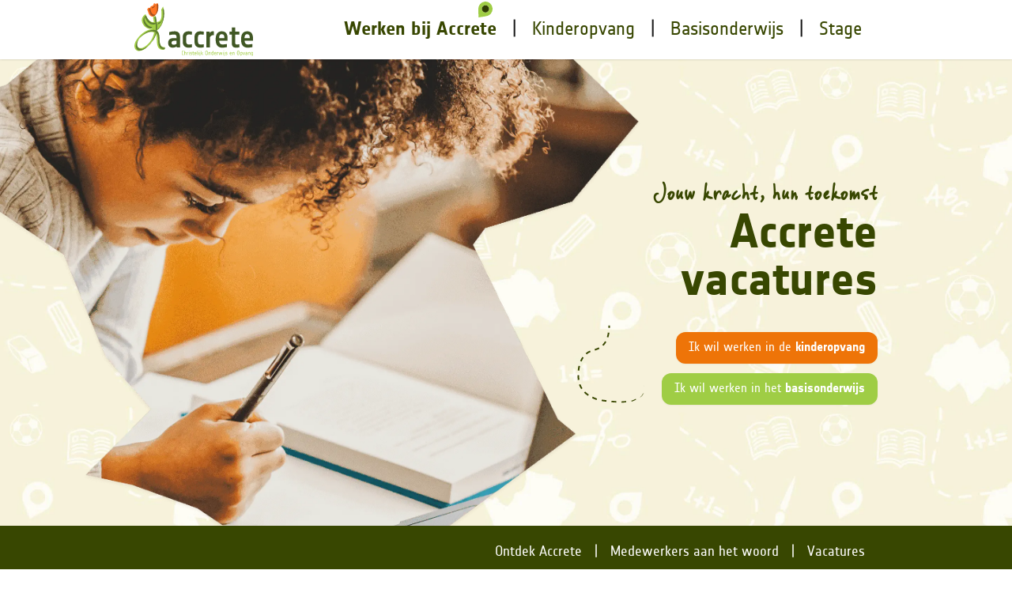

--- FILE ---
content_type: text/html; charset=UTF-8
request_url: https://www.werkenbijaccrete.nl/
body_size: 12428
content:
<!DOCTYPE html>
<html lang="nl" class="webp -">
<head>
    <meta http-equiv="X-UA-Compatible" content="IE=edge">
    <meta charset="utf-8">
    <meta name="csrf-token" content="dkb9zqlMc4BGwZ3dDE4bC0Y66C5QVqFcOR1lXLMi">
    <meta name="viewport" content="width=device-width, initial-scale=1.0, maximum-scale=6.0, minimum-scale=1.0">
    <meta name="msapplication-tap-highlight" content="no">

    <!-- Preloading -->
    <link rel="preconnect" href="https://www.googletagmanager.com">
    <link rel="preconnect" href="https://browser-update.org">

    <!-- Google Tag Manager -->
    <script>(function(w,d,s,l,i){w[l]=w[l]||[];w[l].push({'gtm.start':
    new Date().getTime(),event:'gtm.js'});var f=d.getElementsByTagName(s)[0],
    j=d.createElement(s),dl=l!='dataLayer'?'&l='+l:'';j.async=true;j.src=
    'https://www.googletagmanager.com/gtm.js?id='+i+dl;f.parentNode.insertBefore(j,f);
    })(window,document,'script','dataLayer','GTM-PVTZ9NS');</script>
    <!-- End Google Tag Manager -->

    <!-- Global site tag (gtag.js) - Google Analytics -->
    <script async src="https://www.googletagmanager.com/gtag/js?id=UA-213657947-1"></script>
    <script>
    window.dataLayer = window.dataLayer || [];
    function gtag(){window.dataLayer.push(arguments);}
    gtag('js', new Date());
    gtag('config', 'UA-213657947-1', { 'send_page_view': false });
    </script>

    <!-- Styles & scripts -->
    <link rel="preload" crossorigin href="/build/app/assets/VincHand-preload.ae5708e8.woff" as="font" type="font/woff">
	<link rel="preload" crossorigin href="/build/app/assets/Notes-Bold.6b1b0152.woff2" as="font" type="font/woff2">
	<link rel="preload" crossorigin href="/build/app/assets/Notes-Regular.9beb87e2.woff2" as="font" type="font/woff2">
	<link rel="preload" href="/build/app/assets/bg-icons-preload.b7ca7291.webp" as="image" type="image/webp">
	<link rel="preload" href="/build/app/assets/bg-icons-light-kinderopvang-preload.bfe4be76.webp" as="image" type="image/webp">
	<link rel="preload" href="/build/app/assets/bg-icons-light-onderwijs-preload.6385f015.webp" as="image" type="image/webp">
	<link rel="preload" href="/build/app/assets/bg-icons-light-preload.8b3774df.webp" as="image" type="image/webp">
    <link rel="modulepreload" href="/build/app/assets/entry.44e3ef5e.js" as="script">
    <link rel="preload" href="/build/app/assets/entry.89c7f0d6.css" as="style" type="text/css">
    <script defer src="/build/app/assets/entry.44e3ef5e.js" type="module"></script>
    <script defer src="/build/app/assets/polyfills-legacy.9bdb0e8b.js" nomodule></script>
    <script defer src="/build/app/assets/entry-legacy.6619bf01.js" nomodule></script>
    <link rel="stylesheet" href="/build/app/assets/entry.89c7f0d6.css">
    <style>body:before { display: none; }</style>

    <!-- SEO -->
    <title>Accrete vacatures | Jouw kracht, hun toekomst!</title>
    <meta name="author" content="WerkenBijAccrete.nl">
    <meta name="description" content="Bij Accrete ervaar je iedere dag hoe betekenisvol het werken met kinderen van 0 tot 13 jaar is. Bekijk welke vacature bij jou past!">
    <meta name="robots" content="all">
    <link rel="image_src" type="image/jpeg" href="https://www.werkenbijaccrete.nl/assets/img/og-image.png">
    

    <!-- Twitter -->
    <meta name="twitter:card" content="summary_large_image">
    <!-- <meta name="twitter:site" content="@"> -->
    <meta name="twitter:creator" content="WerkenBijAccrete.nl">
    <meta name="twitter:title" content="Accrete vacatures | Jouw kracht, hun toekomst!">
    <meta name="twitter:description" content="Bij Accrete ervaar je iedere dag hoe betekenisvol het werken met kinderen van 0 tot 13 jaar is. Bekijk welke vacature bij jou past!">
    <meta name="twitter:image:src" content="https://www.werkenbijaccrete.nl/assets/img/og-image.png">

    <!-- Open Graph -->
    <meta property="og:url" content="https://www.werkenbijaccrete.nl">
    <meta property="og:type" content="website">
    <meta property="og:title" content="Accrete vacatures | Jouw kracht, hun toekomst!">
    <meta property="og:image" content="https://www.werkenbijaccrete.nl/assets/img/og-image.png">
    <meta property="og:image:width" content="1200">
    <meta property="og:image:height" content="630">
    <meta property="og:description" content="Bij Accrete ervaar je iedere dag hoe betekenisvol het werken met kinderen van 0 tot 13 jaar is. Bekijk welke vacature bij jou past!">
    <meta property="og:site_name" content="WerkenBijAccrete.nl">
</head>
<body>
<!-- Google Tag Manager (noscript) -->
<noscript><iframe src="https://www.googletagmanager.com/ns.html?id=GTM-PVTZ9NS"
height="0" width="0" style="display:none;visibility:hidden"></iframe></noscript>
<!-- End Google Tag Manager (noscript) -->
<div id="wrapper">
    <header id="header">
        <div class="container">
            <a class="header-logo" href="/" title="WerkenBijAccrete.nl">
                <img alt="Accrete Christelijk Onderwijs en Opvang" src="/assets/svg/logo.svg" width="241" height="106">
            </a>

            <div class="header-nav">
                <nav id="menu">
                    <ul>
                        <li>
                            <a href="/" class="-current">
                                Werken bij Accrete
                            </a>
                        </li>
                        <li>
                            <a href="/kinderopvang" class="">
                                Kinderopvang
                            </a>
                        </li>
                        <li>
                            <a href="/onderwijs" class="capitalize">
                                <span class="xs:hidden sm:inline">Basis</span>onderwijs
                            </a>
                        </li>
                        <li>
                            <a href="/stage" class="">
                                Stage
                            </a>
                        </li>
                    </ul>
                </nav>
            </div><!-- /.header-nav -->

            <div class="header-links">
                                    <a href="/vacatures">Vacatures</a>
                            </div>

            <button id="hamburger" type="button" class="hamburger hamburger--squeeze" tabindex="0">
                <span class="hamburger-box">
                    <span class="hamburger-inner"></span>
                </span>
            </button>
        </div><!-- /.container -->
    </header>

    <div id="content" class="">
         <div class="blocky bg-sperm -bg-icons">
    <div class="container py-0">
        <div class="boxy1">
            <figure class="boxy1-image">
                <picture>
                    <source type="image/webp" media="(min-width: 768px)" srcset="/assets/img/homepage/header.webp" data-preload>
                    <source type="image/png" media="(min-width: 768px)" srcset="/assets/img/homepage/header.png">
                    <source type="image/webp" srcset="/assets/img/homepage/header-xs.webp" data-preload>
                    <img alt="Werken in de kinderopvang of het basisonderwijs" src="/assets/img/homepage/header-xs.png" width="500" height="526">
                </picture>
            </figure>
            <div class="boxy1-main">
                <h1 class="heading text-right">
                    <span class="-text-green">Jouw kracht, hun toekomst</span>
                    Accrete <br>vacatures
                </h1>

                <a class="btn" href="/kinderopvang">Ik wil werken in de <b>kinderopvang</b></a>
                <br><a class="btn -green mt-3" href="/onderwijs">Ik wil werken in het <b>basisonderwijs</b></a>
            </div>

            <div class="boxy1-scroll">
    <svg class="icon" version="1.1" id="Laag_1" xmlns="http://www.w3.org/2000/svg" x="0" y="0" viewBox="0 0 240.95 382.68" xml:space="preserve">
    <path d="M173.95 1.24c0 1.48-.03 2.99-.1 4.5"/>
    <path d="M172.97 14.68c-.47 2.97-1.14 5.92-2.05 8.76"/>
    <path d="M167.29 31.77c-1.47 2.55-3.23 4.94-5.35 7.08"/>
    <path d="M154.77 44.13c-2.64 1.38-5.43 2.39-8.29 3.32"/>
    <path d="M138 50.26a28.42 28.42 0 0 0-7.91 4.75"/>
    <path d="M124.08 61.71c-.7 1.01-3.49 6-4.13 7.47"/>
    <path d="M117 78.08c-.69 2.87-1.16 5.81-1.45 8.76"/>
    <path d="M115.17 95.82c.02 2.13.42 8.11.53 8.97"/>
    <path d="M117.83 113.56c1.04 2.88 2.39 5.57 4.01 8.08"/>
    <path d="M127.21 128.33c2.12 2.17 4.48 4.13 7.03 5.89"/>
    <path d="M141.74 138.55c2.64 1.26 5.47 2.67 8.35 3.57"/>
    <path d="M159.18 144.23c2.37.4 8.3 1.14 8.87 1.21"/>
    <path d="M176.97 146.4c3.02.28 6.08.5 9.14.63"/>
    <path d="M194.86 147.07c3.04-.11 6.05-.35 9-.79"/>
    <path d="M212.59 144.35a43.24 43.24 0 0 0 8.23-3.6"/>
    <path d="M228.05 135.45c2.21-2.11 4.06-4.51 5.33-7.17"/>
    <path d="M235.22 119.54c-.18-3.07-1.28-5.85-2.99-8.21"/>
    <path d="M225.31 105.55a21.58 21.58 0 0 0-8.6-2.3"/>
    <path d="M207.8 104.47c-2.87.82-5.6 1.99-8.15 3.47"/>
    <path d="M192.42 113.45a36.185 36.185 0 0 0-5.65 7.14"/>
    <path d="M183.28 128.4c-.1.32-1.52 6.41-1.79 9.2"/>
    <path d="M181.28 147.26c.13 2.69.39 5.39.74 8.09"/>
    <path d="M183.49 164.43c.56 2.95 1.16 5.87 1.77 8.76"/>
    <path d="M187.19 182.63c.5 2.6.97 5.22 1.4 7.84"/>
    <path d="M189.84 199.8c.3 2.95.48 5.9.52 8.86"/>
    <path d="M189.99 217.53c-.31 2.99-.83 5.96-1.54 8.87"/>
    <path d="M185.74 234.97c-1.1 2.81-2.39 5.55-3.85 8.18"/>
    <path d="M176.87 250.85a65.137 65.137 0 0 1-5.72 6.61"/>
    <path d="M164.55 263.25c-.69.53-5.73 3.92-7.6 4.95"/>
    <path d="M148.83 271.99a78.82 78.82 0 0 1-8.71 2.8"/>
    <path d="M131.34 276.6c-2.93.47-5.89.81-8.87 1.07"/>
    <path d="M113.5 278.17c-3.07.09-6.14.11-9.2.09"/>
    <path d="M95.43 278.1c-3.02-.08-6.02-.18-8.98-.26"/>
    <path d="M77.47 277.63c-3.02-.04-6.04-.05-9.06.01"/>
    <path d="M59.36 278.03c-3 .21-6 .58-8.93 1.16"/>
    <path d="M42.01 281.61c-2.83 1.1-5.55 2.49-8.08 4.23"/>
    <path d="M27.3 291.73c-2.02 2.21-3.85 4.61-5.53 7.12"/>
    <path d="M17.21 306.67c-1.38 2.67-2.62 5.41-3.77 8.16"/>
    <path d="M10.45 323.15c-.58 2.4-1.11 5.45-1.58 8.9"/>
    <path d="M7.83 340.8c-.3 3.02-.58 6.16-.82 9.31"/>
    <path d="M6.41 359.08c-.18 3.06-.33 6.02-.44 8.76"/>
    <path d="M5.72 376.94c-.02 1.79-.02 3.32.01 4.5"/>
</svg></div>        </div>
    </div>
</div>

<div id="pagenav">
    <div class="container">
        <ul>
            <li><a data-waypoint href="#ontdek">Ontdek Accrete</a></li>
            <li><a data-waypoint href="#medewerkers">Medewerkers aan het woord</a></li>
            <li><a data-waypoint href="#vacatures">Vacatures</a></li>
        </ul>
    </div>
</div>

<div class="blocky ">
    <div class="container ">
        <div class="boxy2">
            <div class="boxy2-main textbox">
                <h2 class="heading">
        <span>Kleine gebaren, grote impact</span>
        Zet jouw kracht in voor hun toekomst!
    </h2>

    <p>
        Met kleine gebaren, grote impact creëren. Als leerkracht of pedagogisch medewerker bij Accrete
        ervaar je iedere dag hoe betekenisvol het werken met kinderen van 0 tot 13 jaar is. Welke positieve
        invloed je hebt op de dokters, tuinmannen, ministers, bloemenverkopers, secretaresses en wetenschappers
        van de toekomst. Met aandacht voor ieders unieke talenten en behoeften. En met aandacht voor die van
        jouzelf. Creëer impact bij Accrete als leerkracht of pedagogisch medewerker!
    </p>

    <ul class="anim-list1 font-bold">
        <li>Een baan vol levensvreugde, samenwerking en ontwikkeling</li>
        <li>Werken met kinderen van 0 tot 13 jaar (doorlopende leerlijn)</li>
        <li>Zij-instromer of bijscholing? Wij betalen jouw opleiding</li>
    </ul>

    <a target="_blank" rel="noopener" href="https://www.youtube.com/watch?v=54uGJZWTI1o" class="btn -brown">
        Proef de sfeer bij Accrete in deze video
    </a>
            </div>
            <picture class="boxy2-image">
                <source type="image/webp" media="(min-width: 768px)" srcset="/assets/img/homepage/kleine-gebaren-grote-impact.webp">
                <source type="image/jpeg" media="(min-width: 768px)" srcset="/assets/img/homepage/kleine-gebaren-grote-impact.jpg">
                <source type="image/webp" srcset="/assets/img/homepage/kleine-gebaren-grote-impact-xs.webp">
                <img alt="Werken in de kinderopvang of het basisonderwijs" src="/assets/img/homepage/kleine-gebaren-grote-impact-xs.jpg" width="400" height="316" loading="lazy">
            </picture>
        </div>
    </div>
</div>
<div class="blocky bg-sperm-lighter -bg-icons-light">
    <div class="overlap -white-trans">
        <img alt="Accrete PCO" src="/assets/svg/overlap-right1.svg" width="512" height="702" loading="lazy">
    </div>

    <div class="container" id="ontdek" data-anchor="ontdek">
        <h2 class="heading text-center">
    <span>Onze kernwaarden</span>
    Ga mee op Expeditie Accrete.
    <br>Leren leren, leren leven!
</h2>

<ul class="list1">
    <li class="item anim-fade-in-down">
        <picture class="item-image">
            <source type="image/webp" srcset="/assets/img/kernwaarden/onze-waarden-1.webp">
            <img alt="Werken in de kinderopvang of het basisonderwijs" src="/assets/img/kernwaarden/onze-waarden-1.jpg" width="659" height="500" loading="lazy">
        </picture>
        <div class="item-text">
            <h3 class="item-title">Aandacht voor de persoonlijke route</h3>
            <p>
                Ieder expeditielid is uniek. Daarom stemmen wij de route van de reis persoonlijk af op de individuele
                behoeftes. Zo krijgt iedereen, van 0 tot 13 jaar, de kans om zich in eigen tempo en op eigen niveau
                te ontwikkelen.
            </p>
        </div>
    </li>
    <li class="item anim-fade-in-down" style="transition-delay: 100ms">
        <picture class="item-image">
            <source type="image/webp" srcset="/assets/img/kernwaarden/onze-waarden-2.webp">
            <img alt="Werken in de kinderopvang of het basisonderwijs" src="/assets/img/kernwaarden/onze-waarden-2.jpg" width="785" height="384" loading="lazy">
        </picture>
        <div class="item-text">
            <h3 class="item-title">
                Groei in liefde voor God
                <br class="sm:hidden md:inline">en voor elkaar
            </h3>
            <p>
                Dat is wat de expeditieleden drijft tijdens onze ontdekkingsreis. Zowel als kinderen en als
                medewerkers willen we groeien in kennis en vaardigheden en onze talenten verder ontplooien.
            </p>
        </div>
    </li>
    <li class="item anim-fade-in-down" style="transition-delay: 200ms">
        <picture class="item-image">
            <source type="image/webp" srcset="/assets/img/kernwaarden/onze-waarden-3.webp">
            <img alt="Werken in de kinderopvang of het basisonderwijs" src="/assets/img/kernwaarden/onze-waarden-3.jpg" width="788" height="422" loading="lazy">
        </picture>
        <div class="item-text">
            <h3 class="item-title">Spelenderwijs (het onbekende) ontdekken</h3>
            <p>
                Tijdens de expeditie besteden we aandacht aan onze executieve functies. Zo ontwikkelen we het
                empathisch vermogen, creativiteit en concentratie nóg beter. En dagen we uit om verschillende
                vaardigheden eigen te maken.
            </p>
        </div>
    </li>
</ul>
        <div class="sm:flex justify-center mt-8 text-center">
            <div class="flex-1 hidden md:block"></div>
            <div class="flex-1 mb-3">
                <a target="_blank" class="btn -link" href="https://www.accrete.nl/over-accrete">
                    Ontdek hier de hele <b>Expeditie Accrete</b>
                </a>
            </div>
            <div class="flex-1 sm:text-right">
                <a class="btn" href="/kinderopvang">Ik wil werken in de <b>kinderopvang</b></a>
                <br><a class="btn -green mt-3" href="/onderwijs">Ik wil werken in het <b>basisonderwijs</b></a>
            </div>
        </div>
    </div><!-- /.container -->

    <div class="overlap -trans-white">
        <img alt="Accrete PCO" src="/assets/svg/overlap-left1.svg" width="412" height="602" loading="lazy">
    </div>
</div><!-- /.block -->

<div class="blocky overflow-hidden " id="medewerkers" data-anchor="medewerkers">
    
    <div class="container">
        <div class="boxy3">
            <div class="boxy3-text">
                <h2 class="heading">
                    <span>Medewerkers aan het woord</span>
                    Dit is de impact van onze medewerkers!
                </h2>
                <p>
                    Waarom werken bij Accrete zo leuk en vol impact is? Jouw hopelijk toekomstige collega’s vertellen je graag
                    over hun persoonlijke expeditie bij ons. Lees over de ervaringen van onze leerkrachten en pedagogisch medewerkers en de impact die zij iedere dag creëren.
                </p>
            </div>
            <div class="boxy3-main">
                <div class="slider">
                                            <a href="https://www.werkenbijaccrete.nl/kinderopvang/medewerkers/je-krijgt-veel-ruimte-om-mee-te-denken-en-nieuwe-dingen-te-leren-40" class="slider-item" title="Je krijgt veel ruimte om mee te denken en nieuwe dingen te leren">
                            <div class="slider-item-image">
                                <picture>
                                    <source type="image/webp" data-flickity-lazyload-srcset="https://www.werkenbijaccrete.nl/photos/story/0w5a9797cr2-mariette.webp">
                                    <img alt="Je krijgt veel ruimte om mee te denken en nieuwe dingen te leren" data-flickity-lazyload="https://www.werkenbijaccrete.nl/photos/story/0w5a9797cr2-mariette.jpg" width="627" height="647">
                                </picture>
                                                            </div>
                            <div class="slider-item-title">
                                Je krijgt veel ruimte om mee te denken en nieuwe dingen te leren
                            </div>
                        </a>
                                            <a href="https://www.werkenbijaccrete.nl/onderwijs/medewerkers/het-vertrouwen-dat-wij-in-leerlingen-hebben-geeft-accrete-aan-leerkrachten-34" class="slider-item" title="‘Het vertrouwen dat wij in leerlingen hebben, geeft Accrete aan leerkrachten’">
                            <div class="slider-item-image">
                                <picture>
                                    <source type="image/webp" data-flickity-lazyload-srcset="https://www.werkenbijaccrete.nl/photos/story/voorkant.webp">
                                    <img alt="‘Het vertrouwen dat wij in leerlingen hebben, geeft Accrete aan leerkrachten’" data-flickity-lazyload="https://www.werkenbijaccrete.nl/photos/story/voorkant.jpg" width="627" height="647">
                                </picture>
                                                            </div>
                            <div class="slider-item-title">
                                ‘Het vertrouwen dat wij in leerlingen hebben, geeft Accrete aan leerkrachten’
                            </div>
                        </a>
                                            <a href="https://www.werkenbijaccrete.nl/kinderopvang/medewerkers/werken-in-kinderopvang-is-ontzettend-mooi-en-dankbaar-31" class="slider-item" title="‘Werken in kinderopvang is ontzettend mooi en dankbaar’">
                            <div class="slider-item-image">
                                <picture>
                                    <source type="image/webp" data-flickity-lazyload-srcset="https://www.werkenbijaccrete.nl/photos/story/dsc-0534.webp">
                                    <img alt="‘Werken in kinderopvang is ontzettend mooi en dankbaar’" data-flickity-lazyload="https://www.werkenbijaccrete.nl/photos/story/dsc-0534.jpg" width="627" height="647">
                                </picture>
                                                            </div>
                            <div class="slider-item-title">
                                ‘Werken in kinderopvang is ontzettend mooi en dankbaar’
                            </div>
                        </a>
                                            <a href="https://www.werkenbijaccrete.nl/onderwijs/medewerkers/bij-accrete-gaan-we-voor-ontwikkeling-via-een-persoonlijke-route-33" class="slider-item" title="&#039;Bij Accrete gaan we voor ontwikkeling via een persoonlijke route&#039;">
                            <div class="slider-item-image">
                                <picture>
                                    <source type="image/webp" data-flickity-lazyload-srcset="https://www.werkenbijaccrete.nl/photos/story/gerieke-van-til-bestuurskantoor-1.webp">
                                    <img alt="&#039;Bij Accrete gaan we voor ontwikkeling via een persoonlijke route&#039;" data-flickity-lazyload="https://www.werkenbijaccrete.nl/photos/story/gerieke-van-til-bestuurskantoor-1.jpg" width="627" height="647">
                                </picture>
                                                            </div>
                            <div class="slider-item-title">
                                &#039;Bij Accrete gaan we voor ontwikkeling via een persoonlijke route&#039;
                            </div>
                        </a>
                                            <a href="https://www.werkenbijaccrete.nl/kinderopvang/medewerkers/accrete-is-een-organisatie-met-veel-ambitie-die-continu-positief-vooruit-wil-37" class="slider-item" title="‘Accrete is een organisatie met veel ambitie, die continu positief vooruit wil’">
                            <div class="slider-item-image">
                                <picture>
                                    <source type="image/webp" data-flickity-lazyload-srcset="https://www.werkenbijaccrete.nl/photos/story/7411-accrete-fotografie-medewerkers-werkenbij-7-img-0486.webp">
                                    <img alt="‘Accrete is een organisatie met veel ambitie, die continu positief vooruit wil’" data-flickity-lazyload="https://www.werkenbijaccrete.nl/photos/story/7411-accrete-fotografie-medewerkers-werkenbij-7-img-0486.jpg" width="627" height="647">
                                </picture>
                                                            </div>
                            <div class="slider-item-title">
                                ‘Accrete is een organisatie met veel ambitie, die continu positief vooruit wil’
                            </div>
                        </a>
                                            <a href="https://www.werkenbijaccrete.nl/onderwijs/medewerkers/terwijl-ik-de-kinderen-help-groeien-groei-ik-hier-zelf-ook-35" class="slider-item" title="‘Terwijl ik de kinderen help groeien, groei ik hier zelf ook’">
                            <div class="slider-item-image">
                                <picture>
                                    <source type="image/webp" data-flickity-lazyload-srcset="https://www.werkenbijaccrete.nl/photos/story/elise-1.webp">
                                    <img alt="‘Terwijl ik de kinderen help groeien, groei ik hier zelf ook’" data-flickity-lazyload="https://www.werkenbijaccrete.nl/photos/story/elise-1.jpg" width="627" height="647">
                                </picture>
                                                            </div>
                            <div class="slider-item-title">
                                ‘Terwijl ik de kinderen help groeien, groei ik hier zelf ook’
                            </div>
                        </a>
                                            <a href="https://www.werkenbijaccrete.nl/kinderopvang/medewerkers/accrete-is-een-great-place-to-work-41" class="slider-item" title="Accrete is een &#039;Great Place To Work&#039;">
                            <div class="slider-item-image">
                                <picture>
                                    <source type="image/webp" data-flickity-lazyload-srcset="https://www.werkenbijaccrete.nl/photos/story/great-place-to-work.webp">
                                    <img alt="Accrete is een &#039;Great Place To Work&#039;" data-flickity-lazyload="https://www.werkenbijaccrete.nl/photos/story/great-place-to-work.jpg" width="627" height="647">
                                </picture>
                                                            </div>
                            <div class="slider-item-title">
                                Accrete is een &#039;Great Place To Work&#039;
                            </div>
                        </a>
                                            <a href="https://www.werkenbijaccrete.nl/onderwijs/medewerkers/accrete-is-een-great-place-to-work-42" class="slider-item" title="Accrete is een &#039;Great Place To Work&#039;">
                            <div class="slider-item-image">
                                <picture>
                                    <source type="image/webp" data-flickity-lazyload-srcset="https://www.werkenbijaccrete.nl/photos/story/great-place-to-work--2qmo.webp">
                                    <img alt="Accrete is een &#039;Great Place To Work&#039;" data-flickity-lazyload="https://www.werkenbijaccrete.nl/photos/story/great-place-to-work--2qmo.jpg" width="627" height="647">
                                </picture>
                                                            </div>
                            <div class="slider-item-title">
                                Accrete is een &#039;Great Place To Work&#039;
                            </div>
                        </a>
                                            <a href="https://www.werkenbijaccrete.nl/kinderopvang/medewerkers/trots-dat-je-zon-belangrijke-rol-kan-spelen-in-het-leven-van-een-kind-36" class="slider-item" title="‘Trots dat je zo’n belangrijke rol kan spelen in het leven van een kind’">
                            <div class="slider-item-image">
                                <picture>
                                    <source type="image/webp" data-flickity-lazyload-srcset="https://www.werkenbijaccrete.nl/photos/story/7411-accrete-fotografie-medewerkers-werkenbij-3-img-0415.webp">
                                    <img alt="‘Trots dat je zo’n belangrijke rol kan spelen in het leven van een kind’" data-flickity-lazyload="https://www.werkenbijaccrete.nl/photos/story/7411-accrete-fotografie-medewerkers-werkenbij-3-img-0415.jpg" width="627" height="647">
                                </picture>
                                                            </div>
                            <div class="slider-item-title">
                                ‘Trots dat je zo’n belangrijke rol kan spelen in het leven van een kind’
                            </div>
                        </a>
                                            <a href="https://www.werkenbijaccrete.nl/kinderopvang/medewerkers/bij-accrete-is-er-aandacht-voor-je-talenten-en-persoonlijke-leerroute-39" class="slider-item" title="Bij Accrete is er aandacht voor je talenten en persoonlijke leerroute">
                            <div class="slider-item-image">
                                <picture>
                                    <source type="image/webp" data-flickity-lazyload-srcset="https://www.werkenbijaccrete.nl/photos/story/ilse-klaver-1.webp">
                                    <img alt="Bij Accrete is er aandacht voor je talenten en persoonlijke leerroute" data-flickity-lazyload="https://www.werkenbijaccrete.nl/photos/story/ilse-klaver-1.jpg" width="627" height="647">
                                </picture>
                                                            </div>
                            <div class="slider-item-title">
                                Bij Accrete is er aandacht voor je talenten en persoonlijke leerroute
                            </div>
                        </a>
                                            <a href="https://www.werkenbijaccrete.nl/onderwijs/medewerkers/accrete-biedt-je-volop-kansen-en-staat-altijd-open-voor-nieuwe-ideeen-32" class="slider-item" title="‘Accrete biedt je volop kansen en staat altijd open voor nieuwe ideeën’">
                            <div class="slider-item-image">
                                <picture>
                                    <source type="image/webp" data-flickity-lazyload-srcset="https://www.werkenbijaccrete.nl/photos/story/dsc-0428.webp">
                                    <img alt="‘Accrete biedt je volop kansen en staat altijd open voor nieuwe ideeën’" data-flickity-lazyload="https://www.werkenbijaccrete.nl/photos/story/dsc-0428.jpg" width="627" height="647">
                                </picture>
                                                            </div>
                            <div class="slider-item-title">
                                ‘Accrete biedt je volop kansen en staat altijd open voor nieuwe ideeën’
                            </div>
                        </a>
                                    </div>
            </div>
        </div>
    </div><!-- /.container -->
</div><!-- /.block -->
<div class="blocky relative">
    <div class="container relative z-10">
        <div class="quotesbox">
            <div class="quotesbox-bg">
                                    <img alt="Accrete PCO" src="/assets/svg/quotes-accrete.svg" width="1081" height="698">
                            </div>

            <div class="quotesbox-body">
                <div class="quotes">
                                            <div class="quote">
                            <blockquote>&lsquo;Gecertificeerd met great place to Work&rsquo;</blockquote>
                            <span>100% gebaseerd op de stem van de medewerkers!</span>
                        </div>
                                            <div class="quote">
                            <blockquote>&lsquo;Gecertificeerd met great place to Work&rsquo;</blockquote>
                            <span>100% gebaseerd op de stem van de medewerkers!</span>
                        </div>
                                            <div class="quote">
                            <blockquote>&lsquo;Het is fantastisch dat je een veilige plek kunt zijn waar ouders hun kinderen naartoe brengen&rsquo;</blockquote>
                            <span>Mariette Doze - pedagogisch coach</span>
                        </div>
                                            <div class="quote">
                            <blockquote>&lsquo;‘Accrete is een organisatie met veel ambitie, die continu positief vooruit wil’&rsquo;</blockquote>
                            <span>Ankie Redder - HRM Manager</span>
                        </div>
                                            <div class="quote">
                            <blockquote>&lsquo;Bij Accrete is er aandacht voor je talenten en persoonlijke leerroute&rsquo;</blockquote>
                            <span>Ilse Klaver - HR-adviseur</span>
                        </div>
                                            <div class="quote">
                            <blockquote>&lsquo;&#039;Bij Accrete gaan we voor ontwikkeling via een persoonlijke route&#039;&rsquo;</blockquote>
                            <span>Gerieke van Til - Directeur Onderwijs &amp; ontwikkeling</span>
                        </div>
                                            <div class="quote">
                            <blockquote>&lsquo;Je kunt écht een verschil maken als pedagogisch medewerker&rsquo;</blockquote>
                            <span>Gerjanne Bakker - Oud-pedagogisch medewerker</span>
                        </div>
                                            <div class="quote">
                            <blockquote>&lsquo;Ik merk dat ik het verschil kan maken, dat ik belangrijk kan zijn voor ze&rsquo;</blockquote>
                            <span>Simone von Huben - Oud-leerkracht</span>
                        </div>
                                            <div class="quote">
                            <blockquote>&lsquo;Het is bijzonder dat je iets mag bijdragen aan het leven van een kind&rsquo;</blockquote>
                            <span>Gerjanne Bakker - Oud-pedagogisch medewerker</span>
                        </div>
                                            <div class="quote">
                            <blockquote>&lsquo;‘Trots dat je zo’n belangrijke rol kan spelen in het leven van een kind’&rsquo;</blockquote>
                            <span>Alien de Wit-Zieleman - Manager opvang</span>
                        </div>
                                            <div class="quote">
                            <blockquote>&lsquo;We krijgen grote vrijheid in het vormgeven van ons onderwijs. Dat werkt heel stimulerend&rsquo;</blockquote>
                            <span>Femke - Leerkracht</span>
                        </div>
                                            <div class="quote">
                            <blockquote>&lsquo;Ze zien hier niet alleen de unieke talenten van leerlingen, maar óók van medewerkers&rsquo;</blockquote>
                            <span>Lotte - Leerkracht</span>
                        </div>
                                    </div>
            </div>
        </div>
    </div><!-- /.container -->

    <picture class="blocky-bg">
        <source type="image/webp" srcset="/assets/img/quotes/quote1.webp">
        <img alt="Accrete PCO" src="/assets/img/quotes/quote1.jpg" width="2931" height="1415" loading="lazy">
    </picture>
</div><!-- /.block -->
<div class="blocky" id="vacatures" data-anchor="vacatures">
    <div class="container">
        <h2 class="heading text-center">
            <span>Ga jij ook mee op expeditie?</span>
            Openstaande vacatures bij Accrete
        </h2>

        <ul class="list2">
            <li class="item -opvang">
            <figure class="item-image">
                <span class="item-label">Opvang</span>
                <picture>
                    <source type="image/webp" srcset="https://www.werkenbijaccrete.nl/photos/800x340/sfeerbeeld-accrete-kompas-vollenhove.jpeg">
                    <img alt="Groepshulp/huishoudelijk medewerker kinderopvang in Vollenhove (12 uur per week)" src="https://www.werkenbijaccrete.nl/photos/800x340/sfeerbeeld-accrete-kompas-vollenhove.jpeg" width="800" height="340" loading="lazy">
                </picture>
                <div class="item-location  -green">
                    <span>Vollenhove</span>
                </div>
            </figure>
            <div class="item-body">
                <h3 class="item-title">Groepshulp/huishoudelijk medewerker kinderopvang in Vollenhove (12 uur per week)</h3>
                
            </div>
            <a href="https://www.werkenbijaccrete.nl/kinderopvang/vacatures/groepshulphuishoudelijk-medewerker-kinderopvang-in-vollenhove-12-uur-per-week-163">Lees meer</a>
            <svg class="icon" xmlns="http://www.w3.org/2000/svg" width="16.411" height="23.202">
    <path d="M4.81 0 0 4.81l6.792 6.79L0 18.393 4.81 23.2l11.6-11.6Z" fill="#fff"/>
</svg>        </li>
            <li class="item -onderwijs">
            <figure class="item-image">
                <span class="item-label">Onderwijs</span>
                <picture>
                    <source type="image/webp" srcset="https://www.werkenbijaccrete.nl/photos/800x340/image00026.jpeg">
                    <img alt="Leerkracht Kindcentrum De Wiedewereld in Sint-Jansklooster voor groep 7/8" src="https://www.werkenbijaccrete.nl/photos/800x340/image00026.jpeg" width="800" height="340" loading="lazy">
                </picture>
                <div class="item-location  -green">
                    <span>Sint-Jansklooster</span>
                </div>
            </figure>
            <div class="item-body">
                <h3 class="item-title">Leerkracht Kindcentrum De Wiedewereld in Sint-Jansklooster voor groep 7/8</h3>
                
            </div>
            <a href="https://www.werkenbijaccrete.nl/onderwijs/vacatures/leerkracht-kindcentrum-de-wiedewereld-in-sint-jansklooster-voor-groep-78-162">Lees meer</a>
            <svg class="icon" xmlns="http://www.w3.org/2000/svg" width="16.411" height="23.202">
    <path d="M4.81 0 0 4.81l6.792 6.79L0 18.393 4.81 23.2l11.6-11.6Z" fill="#fff"/>
</svg>        </li>
            <li class="item -opvang">
            <figure class="item-image">
                <span class="item-label">Opvang</span>
                <picture>
                    <source type="image/webp" srcset="https://www.werkenbijaccrete.nl/photos/800x340/accrete-opvang-2023-2024-web.webp">
                    <img alt="Pedagogisch medewerker flexpool" src="https://www.werkenbijaccrete.nl/photos/800x340/accrete-opvang-2023-2024-web.jpg" width="800" height="340" loading="lazy">
                </picture>
                <div class="item-location  ">
                    <span>Alle locaties</span>
                </div>
            </figure>
            <div class="item-body">
                <h3 class="item-title">Pedagogisch medewerker flexpool</h3>
                
            </div>
            <a href="https://www.werkenbijaccrete.nl/kinderopvang/vacatures/pedagogisch-medewerker-flexpool-40">Lees meer</a>
            <svg class="icon" xmlns="http://www.w3.org/2000/svg" width="16.411" height="23.202">
    <path d="M4.81 0 0 4.81l6.792 6.79L0 18.393 4.81 23.2l11.6-11.6Z" fill="#fff"/>
</svg>        </li>
    </ul>


        <div class="text-center">
            <a href="/kinderopvang/vacatures" class="btn -brown font-bold mx-2 anim-pulse" data-start="top 50%">
                Vacatures kinderopvang
            </a>
            <a href="/onderwijs/vacatures" class="btn -brown font-bold mx-2 anim-pulse" data-start="top 50%">
                Vacatures basisonderwijs
            </a>
        </div>
    </div><!-- /.container -->
</div><!-- /.block -->

<div class="blocky bg-sperm -bg-icons">
            <div class="overlap -white-trans">
            <img alt="Accrete PCO" src="/assets/svg/overlap-right2.svg" loading="lazy">
        </div>
    
    <div class="container ">
        <div class="boxy2">
            <div class="boxy2-main textbox">
                <h2 class="heading">
                    <span>Kom werken bij Accrete en…</span>
                    …haal het beste uit het kind én jezelf!
                </h2>

                <p>
                    Kinderopvang én basisonderwijs onder 1 dak; het maakt Accrete uniek in onze regio.
                    Door deze rijke combinatie maken we de hele expeditie van een kind mee. En leveren
                    we een cruciale bijdrage aan een stevige basis voor zijn of haar volwassen leven;
                    als stratenmaker, chirurg, caissière, accountant, autoverkoper of buschauffeur.
                    Bij Accrete staan een nauwe samenwerking tussen en een brede inzetbaarheid van
                    onze 500 collega’s centraal. Met veel ruimte voor eigen initiatief en persoonlijke
                    ontwikkeling. Zo halen we het beste uit het kind maar ook onszelf!
                </p>

                <ul class="anim-list1 font-bold">
                    <li>Basisonderwijs en kinderopvang onder 1 dak</li>
                    <li>16 locaties verspreid over de Kop van Overijssel</li>
                    <li>Al ruim 20 jaar vooruitstrevend in onderwijs en opvang</li>
                </ul>

                
            </div>
            <picture class="boxy2-image">
                <source type="image/webp" srcset="/assets/img/kom-werken-bij.webp">
                <img alt="Werken in de kinderopvang of het onderwijs" src="/assets/img/kom-werken-bij.jpg" width="1000" height="791" loading="lazy">
            </picture>
        </div>
    </div>
</div>

            </div><!-- /content -->

    <div id="bottom" class="blocky">
    <div class="container">
        <div class="bottom-main textbox" style="max-width: none;">
            <h2 class="heading text-white">Contact</h2>

            <ul>
                <li>
                    <b>Ilse Klaver</b> (kinderopvang & basisonderwijs)
                    <a href="tel:0383865479">038 - 386 54 79</a>
                </li>
                <li><a href="&#x6d;a&#x69;l&#x74;&#111;:&#x77;&#x65;&#x72;&#107;&#x65;&#x6e;&#64;a&#99;c&#114;&#101;&#x74;&#x65;&#46;n&#x6c;" class="font-bold">&#x77;&#x65;&#x72;&#107;&#x65;&#x6e;&#64;a&#99;c&#114;&#101;&#x74;&#x65;&#46;n&#x6c;</a></li>
            </ul>

            <ul>
                <li>Stage bij Accrete: <a target="_blank" rel="noopener" class="font-bold" href="https://www.accrete.nl/werk-stage">www.accrete.nl/werk-stage</a></li>
                <li>Meer over Accrete: <a target="_blank" rel="noopener" class="font-bold" href="https://www.accrete.nl">www.accrete.nl</a></li>
            </ul>
        </div>

        <div class="bottom-links">
            <div>
                <a href="/kinderopvang" class="btn -orange mb-5 mr-5">
                    Ik wil werken in de <b>kinderopvang</b>
                </a>
                <a href="/onderwijs" class="btn -green mb-5 mr-5">
                    Ik wil werken in het <b>basisonderwijs</b>
                </a>
                <br><a href="/open-sollicitatie" class="btn -link mb-5 text-white">
                    Ik wil een <b>open sollicitatie</b> sturen
                </a>
                <a href="/onze-regio" class="btn -link mb-5 text-white">
                    Onze regio
                </a>
            </div>
            <div class="ml-3">
                <div class="socials">
                    <a aria-label="Volg ons op Facebook" href="/socials/facebook">
                        <svg class="icon" xmlns="http://www.w3.org/2000/svg" width="15.175" height="32.65" viewBox="0 0 15.175 32.65">
    <path d="M43.737,32.762H39.163V49.077H32.38V32.762H29.155V27H32.38V23.27c0-2.667,1.267-6.843,6.842-6.843l5.023.021v5.594H40.6a1.38,1.38,0,0,0-1.438,1.571V27H44.33Z" transform="translate(-29.155 -16.427)" fill="#a45317"/>
</svg> <span>Volg ons op Facebook!</span>
                    </a>
                    <a aria-label="Volg ons op LinkedIn" href="/socials/linkedin">
                        <svg class="icon" xmlns="http://www.w3.org/2000/svg" width="29.711" height="28.392" viewBox="0 0 29.711 28.392">
    <path d="M152.452,35.468V46.455h-6.369V36.205c0-2.575-.92-4.332-3.226-4.332A3.485,3.485,0,0,0,139.59,34.2a4.365,4.365,0,0,0-.211,1.552v10.7h-6.37s.086-17.36,0-19.158h6.37v2.715c-.013.021-.031.042-.043.062h.043v-.062a6.324,6.324,0,0,1,5.741-3.165c4.191,0,7.332,2.738,7.332,8.621M126.345,18.063a3.319,3.319,0,1,0-.084,6.62h.041a3.32,3.32,0,1,0,.043-6.62m-3.226,28.392h6.368V27.3h-6.368Z" transform="translate(-122.741 -18.063)" fill="#a45317"/>
</svg> <span>Volg ons op LinkedIn!</span>
                    </a>
                    <a aria-label="Volg ons op Instagram" href="/socials/instagram">
                        <svg class="icon" xmlns="http://www.w3.org/2000/svg" width="27.979" height="27.979" viewBox="0 0 27.979 27.979">
    <path d="M257.652,19.829H235.273a2.8,2.8,0,0,0-2.8,2.8V45.007a2.805,2.805,0,0,0,2.8,2.8h22.378a2.8,2.8,0,0,0,2.8-2.8V22.631a2.8,2.8,0,0,0-2.8-2.8m-11.189,8.394a5.595,5.595,0,1,1-5.595,5.595,5.606,5.606,0,0,1,5.595-5.595M235.97,45.007a.66.66,0,0,1-.7-.7V32.419h2.938a4.648,4.648,0,0,0-.144,1.4,8.395,8.395,0,1,0,16.79,0,4.668,4.668,0,0,0-.143-1.4h2.938V44.311a.66.66,0,0,1-.7.7Zm21.682-18.88a.66.66,0,0,1-.7.7h-2.8a.659.659,0,0,1-.7-.7v-2.8a.659.659,0,0,1,.7-.7h2.8a.66.66,0,0,1,.7.7Z" transform="translate(-232.473 -19.829)" fill="#a45317"/>
</svg> <span>Volg ons op Instagram!</span>
                    </a>
                </div>
            </div>
        </div>
    </div><!-- /.container -->
</div><!-- /bottom -->

    <footer id="footer">
        <div class="container">
            <div class="col col-left">
                <span class="mr-3">&copy; 2026 Accrete PCO.</span>
                <div>
                    Alle rechten voorbehouden.
                    <a target="_blank" rel="noopener" href="https://www.accrete.nl/disclaimer" class="mr-2">Disclaimer</a>
                    <a target="_blank" rel="noopener" href="https://www.accrete.nl/privacy">Privacy</a>
                </div>
            </div>
            <div class="col col-right">
                <a target="_blank" rel="noopener" aria-label="Concept & realisatie Active Creations" href="https://activecreations.nl" class="concept">
                    Concept & realisatie
                    <svg xmlns="http://www.w3.org/2000/svg" xml:space="preserve" viewBox="0 0 958.51 143.44">
                        <path d="M529.3 108.47c-7.18 0-13.33-2.55-18.45-7.68-5.17-5.17-7.76-11.36-7.76-18.53 0-7.23 2.59-13.38 7.76-18.44 5.08-5.18 11.22-7.76 18.45-7.76 7.23 0 13.42 2.56 18.53 7.68l-4.44 4.35c-3.96-3.84-8.65-5.78-14.1-5.78-5.44 0-10.1 1.96-14.01 5.87-3.96 3.91-5.94 8.61-5.94 14.09 0 5.55 1.98 10.25 5.94 14.1 3.85 3.91 8.52 5.86 14.01 5.86 5.54 0 10.24-1.92 14.1-5.77l4.44 4.36c-5.11 5.09-11.29 7.65-18.53 7.65zM618.7 107.2V57.32h34.93v6.24h-28.75v15.61h22.49v6.17h-22.49v15.6h28.75v6.26H618.7zM739.38 63.56v43.64h-6.25V63.56H716.9v-6.24h38.65v6.24h-16.17zM770.26 107.2V57.32h6.18v49.88h-6.18zM836.7 100.79c-5.12 5.12-11.3 7.68-18.53 7.68-7.18 0-13.33-2.55-18.46-7.68-5.17-5.08-7.76-11.25-7.76-18.53 0-7.17 2.59-13.35 7.76-18.52 5.13-5.12 11.28-7.68 18.46-7.68 7.23 0 13.41 2.56 18.53 7.68 5.12 5.12 7.68 11.3 7.68 18.52 0 7.28-2.56 13.45-7.68 18.53zm-4.44-32.62c-3.91-3.91-8.6-5.87-14.09-5.87-5.44 0-10.11 1.96-14.02 5.87-3.96 3.91-5.93 8.61-5.93 14.09 0 5.55 1.98 10.25 5.93 14.1 3.85 3.91 8.53 5.86 14.02 5.86 5.54 0 10.24-1.95 14.09-5.86 3.91-3.85 5.86-8.55 5.86-14.1 0-5.54-1.95-10.25-5.86-14.09zM859.97 107.2V57.32h6.26v38.63l27.47-38.63h6.18v49.88h-6.18V68.56l-27.47 38.64h-6.26zM949.46 104.99c-3.85 2.32-8.24 3.48-13.15 3.48-5.01 0-9.43-1.19-13.22-3.56-4.49-2.75-6.73-6.47-6.73-11.16h6.18c0 3 1.63 5.27 4.91 6.8 2.43 1.11 5.38 1.66 8.87 1.66 3.38 0 6.31-.55 8.79-1.66 3.28-1.53 4.92-3.8 4.92-6.8 0-3.81-2.83-6.34-8.47-7.6-2.59-.53-5.18-1.06-7.76-1.59-2.58-.52-5.2-1.07-7.84-1.58-5.6-2.11-8.39-6.19-8.39-12.27 0-4.5 2.06-8.13 6.18-10.93 3.7-2.49 7.89-3.72 12.59-3.72s8.84 1.24 12.43 3.72c4.17 2.74 6.26 6.38 6.26 10.93h-6.26c0-2.86-1.45-5.02-4.35-6.5-2.38-1.27-5.07-1.9-8.08-1.9-3.12 0-5.83.62-8.15 1.82-2.91 1.58-4.36 3.77-4.36 6.58 0 3.85 2.8 6.44 8.39 7.76 2.64.52 5.23 1.07 7.8 1.62 2.56.55 5.16 1.1 7.8 1.63 5.65 2.16 8.47 6.17 8.47 12.03-.02 4.63-2.29 8.39-6.83 11.24zM597.4 106.67l-11.49-17.68c-1.93-3-4.47-3.05-6.41-2.48l-10.62 2.52v17.63h-6.27V56.05h21.46c4.07 0 7.71 1.31 10.92 3.93 3.27 2.78 4.9 6.25 4.9 10.36 0 3.26-1.07 6.13-3.21 8.6-2.09 2.4-4.82 4.07-8.2 4.98 1.13.05 2.78 1.74 4.98 5.06l11.49 17.68h-7.55zm-6.91-42.18c-1.87-1.4-4.02-2.1-6.42-2.1h-15.18v20.39l12.77-2.82c5.59-1.4 5.59-1.4 8.84-3.91 2.03-1.45 3.05-3.35 3.05-5.71-.01-2.46-1.03-4.42-3.06-5.85zM703.45 106.67l-4.18-11.41-23.14 3.73-2.81 7.69h-6.67l18.39-50.61h6.76l18.48 50.61h-6.83zm-15.03-41.39-9.96 27.44 18.56-3.73-8.6-23.71z"/>
                        <path d="M315 46.5c.49.13.95.2 1.37.2 2.89 0 4.1-2.9 4.79-4.55.19-.46.37-.89.51-1.09l.15-.22c1.38-2.02 3.46-5.06 14.47-5.06h.31c1.68.01 3.48.27 5.23.53 2.17.32 4.04.6 5.34.32 1.09-.23 1.86-1.21 1.97-2.5.1-1.23-.47-2.31-1.42-2.67-1.83-.7-10.36-1.47-14.36-1.4-3.46.05-17.13 1.77-20.7 9.18-.07.1-1.68 2.55-.87 4.73.44 1.22 1.53 2.07 3.21 2.53z"/>
                        <path d="M477.43 89.16c-1-.73-2.65-1.24-3.93-.64-17.66 8.24-32.1 14.08-43.84 8.35-2.03-.99-4.64-4.38-4.65-7.41 1.48.16 4.6.36 8.12-.42 4-.88 18.06-6.28 17.72-13.72-.27-1.66-1.51-3.9-4.16-5.23-2.91-1.47-8.32-2.23-17.48 2.46-5.35 2.74-9.31 8.46-10.08 9.62l-.27.13c-13.55 6.77-28.82 14.41-39.43 11.45 3.11-2.76 11.14-10.65 8.16-16.05-.96-1.74-2.39-2.74-4.14-2.89-3.43-.29-6.99 2.65-8.17 4.13-1.55 1.93-4.73 5.92-4.88 13.53-5.7 3.79-14.26 8.48-16.18 7.47-.08-.04-.23-.12-.23-.59 0-3.53 4.44-10.06 8.6-14.99.61-.73 1.31-1.45 2.19-2.28 1.08-1.01 2.41-2.55 2.58-4.13.24-2.25-1.49-3.7-3.31-4.14-2.03-.49-4.67.65-6.8 1.56l-.74.32c-5.09 2.12-11.79 5.35-18.89 8.77-13.61 6.55-34.19 16.45-36.55 14.03-2.41-2.47.29-9.37 1.2-10.91.39-.67.86-1.34 1.33-2.01 1.79-2.57 3.83-5.48 1.99-8.63-1.92-3.31-8.41-.75-11.9.63l-.75.3c-3.91 1.5-9.36 3.86-15.68 6.59C262.21 91 237 101.91 233.99 99.18c-.19-.18-.21-.54-.03-1.07 4-12.34 7.78-19.03 8.32-19.96 2.76-2.36 8.87-7.63 10.04-8.65 5.14-.59 35.38-4.76 40.63-8.59 2.44-1.78 2.63-4.2 1.74-5.8-.85-1.54-2.92-2.74-5.46-1.72-9.27 3.69-22.61 6.89-28.55 8.23 5.91-5.49 20.87-20.17 20.99-28.03.02-1.48-.45-2.69-1.42-3.6-1.22-1.15-2.71-1.61-4.45-1.38-8.67 1.15-22.06 20.05-31.84 35.86-1.67.16-8.14.72-12.78.16-1.4-.18-2.67.41-3.4 1.54-.7 1.1-.73 2.46-.06 3.56 1.69 2.77 8.23 2.05 11.89 1.31-.91 1.4-2.36 3.31-3.92 4.09-.33.16-1.05.62-2.52 1.55-43.78 27.84-60.24 25.16-66.35 18.02-1.24-1.45-1.77-4.42-.39-7.28 1.18-2.44 4.58-6.46 14.3-6.1.56.02 1.27.15 2.01.29 2.53.48 6.36 1.19 7.42-2.86.74-2.84-1.39-5.11-3.68-6.03-1.42-.57-3.02-.73-4.65-.48-2.17.34-7.01 1.42-15.06 4.88-42.32 18.24-68.72 43.13-78.64 53.64-1.74-13.06 1.96-26.02 5.56-36.1 1.74.37 5.87 1.03 8.17-.56.91-.63 1.45-1.57 1.56-2.71.15-1.56-.16-2.8-.95-3.69-1.36-1.54-3.8-1.63-5.79-1.68 3.32-8.23 24.14-59.61 32.25-73.26.37-.53 3.6-5.29 1.81-8.16-1.07-1.71-3.47-2.25-7.34-1.62-13.81 2.24-48.2 23.24-89.5 87.92-5.35 1.32-27.82 7.06-29.62 10.33-1.2 2.18-.83 3.46-.31 4.15.64.86 1.85 1.2 3.15.91 2.06-.47 4.07-1.39 6.39-2.45 3.66-1.68 8.15-3.73 15.46-5.44-3.26 5.06-11.48 18.74-8.96 24.4.62 1.4 1.86 2.26 3.58 2.5 3.8.51 4.72-1.88 6.16-11 .35-2.21 1.86-4.96 3.08-7.18l.54-1c1.3-2.42 3.04-5.39 5.78-9.88 4.11-.74 21.55-3.5 46.93-2.1-2.26 6.04-3.62 10.09-4.14 12.35-2.61 11.44-4.75 26.21-.14 31.67 1.24 1.46 2.88 2.2 4.88 2.2.16 0 .33-.01.5-.01 3.23-.19 4.94-1.22 7.97-4.81 6.25-7.4 11.63-12.87 16.45-16.74 12.82-10.29 28.57-20.65 46.85-30.81-.49 2.14-.83 5.68.78 9.32 1.86 4.2 5.8 7.36 11.72 9.4 15.77 5.45 49.87-14.74 60.29-21.28-2.48 4.44-6.33 12.59-4.47 17.67.72 1.98 2.22 3.32 4.44 3.98 4.36 1.29 11.56-.35 42.73-13.49 13.39-5.64 19.2-8.01 21.65-8.98-1.38 4.02-4.29 13.89-1.72 19.11.8 1.62 2.04 2.68 3.71 3.16 7.01 2.03 21.43-5.4 35.36-12.59 7.6-3.92 14.83-7.65 19.99-9.34-2.55 4.33-8.28 15.02-5.97 20.34.72 1.66 2.11 2.68 4.13 3.04 9.8 1.75 20.59-7.76 23.18-10.23 7.42 5.84 28.38.62 43.87-8.13.11 2.72.91 8.5 5.48 12.61 4.62 4.16 11.73 5.4 21.14 3.71 5.47-.99 10.17-2.95 17.27-5.92 3.75-1.57 8-3.35 13.39-5.42 2.06-.79 3.19-1.84 3.36-3.11.13-.97-.36-1.95-1.35-2.68zm-50.55-6.2c3.45-5.46 8-6.6 11.21-6.6 1.15 0 2.13.15 2.82.3-3.75 4.76-10.9 5.99-14.03 6.3zm-43.89-1.84c-.03.91-1.94 3.17-4.19 5.35.19-.6.37-1.14.51-1.47.66-1.64 2.12-3.36 3.17-3.76.49-.18.64-.14.51-.12zM253.38 60.15c5.33-9.41 12.69-15.59 16.17-18.83-3.16 4.85-3.95 7.64-16.17 18.83zM119.99 12.49c-3.84 8.85-20.87 48.28-30.81 73.59-22.32-.97-39.19 1.54-45.33 2.65 13.04-20.2 44.09-63.88 76.14-76.24z"/>
                    </svg>
                </a>
            </div>
        </div><!-- /.container -->
    </footer>

        </div><!-- /wrapper -->

<script>
var $buoop = {required:{e:84,f:79,o:-3,s:13,c:84},insecure:true,api:2020.11 };
function $buo_f(){
    var e = document.createElement("script");
    e.src = "//browser-update.org/update.min.js";
    document.body.appendChild(e);
}
try {document.addEventListener("DOMContentLoaded", $buo_f,false)}
catch(e){window.attachEvent("onload", $buo_f)}
</script>
</body>
</html>

--- FILE ---
content_type: text/css
request_url: https://www.werkenbijaccrete.nl/build/app/assets/entry.89c7f0d6.css
body_size: 10783
content:
@charset "UTF-8";@font-face{font-family:vincHand;src:url(/build/app/assets/VincHand-preload.ae5708e8.woff) format("woff"),url(/build/app/assets/VincHand.443765d9.ttf) format("truetype"),url(/build/app/assets/VincHand.106d52a6.svg#VincHand) format("svg");font-style:normal;font-weight:400;font-display:swap}@font-face{font-family:Notes;src:url(/build/app/assets/Notes-Bold.6b1b0152.woff2) format("woff2"),url(/build/app/assets/Notes-Bold.5a3e5aae.woff) format("woff");font-weight:700;font-style:normal;font-display:swap}@font-face{font-family:Notes;src:url(/build/app/assets/Notes-Regular.9beb87e2.woff2) format("woff2"),url(/build/app/assets/Notes-Regular.249d497c.woff) format("woff");font-weight:400;font-style:normal;font-display:swap}*,:before,:after{box-sizing:border-box;border-width:0;border-style:solid;border-color:currentColor}:before,:after{--tw-content: ""}html{line-height:1.5;-webkit-text-size-adjust:100%;-moz-tab-size:4;-o-tab-size:4;tab-size:4;font-family:Notes,ui-sans-serif,system-ui,-apple-system,BlinkMacSystemFont,Segoe UI,Roboto,Helvetica Neue,Arial,Noto Sans,sans-serif,"Apple Color Emoji","Segoe UI Emoji",Segoe UI Symbol,"Noto Color Emoji"}body{margin:0;line-height:inherit}hr{height:0;color:inherit;border-top-width:1px}abbr:where([title]){-webkit-text-decoration:underline dotted;text-decoration:underline dotted}h1,h2,h3,h4,h5,h6{font-size:inherit;font-weight:inherit}a{color:inherit;text-decoration:inherit}b,strong{font-weight:bolder}code,kbd,samp,pre{font-family:ui-monospace,SFMono-Regular,Menlo,Monaco,Consolas,Liberation Mono,Courier New,monospace;font-size:1em}small{font-size:80%}sub,sup{font-size:75%;line-height:0;position:relative;vertical-align:baseline}sub{bottom:-.25em}sup{top:-.5em}table{text-indent:0;border-color:inherit;border-collapse:collapse}button,input,optgroup,select,textarea{font-family:inherit;font-size:100%;line-height:inherit;color:inherit;margin:0;padding:0}button,select{text-transform:none}button,[type=button],[type=reset],[type=submit]{-webkit-appearance:button;background-color:transparent;background-image:none}:-moz-focusring{outline:auto}:-moz-ui-invalid{box-shadow:none}progress{vertical-align:baseline}::-webkit-inner-spin-button,::-webkit-outer-spin-button{height:auto}[type=search]{-webkit-appearance:textfield;outline-offset:-2px}::-webkit-search-decoration{-webkit-appearance:none}::-webkit-file-upload-button{-webkit-appearance:button;font:inherit}summary{display:list-item}blockquote,dl,dd,h1,h2,h3,h4,h5,h6,hr,figure,p,pre{margin:0}fieldset{margin:0;padding:0}legend{padding:0}ol,ul,menu{list-style:none;margin:0;padding:0}textarea{resize:vertical}input::-moz-placeholder,textarea::-moz-placeholder{opacity:1;color:#9ca3af}input:-ms-input-placeholder,textarea:-ms-input-placeholder{opacity:1;color:#9ca3af}input::placeholder,textarea::placeholder{opacity:1;color:#9ca3af}button,[role=button]{cursor:pointer}:disabled{cursor:default}img,svg,video,canvas,audio,iframe,embed,object{display:block;vertical-align:middle}img,video{max-width:100%;height:auto}[hidden]{display:none}*,:before,:after{--tw-translate-x: 0;--tw-translate-y: 0;--tw-rotate: 0;--tw-skew-x: 0;--tw-skew-y: 0;--tw-scale-x: 1;--tw-scale-y: 1;--tw-transform: translateX(var(--tw-translate-x)) translateY(var(--tw-translate-y)) rotate(var(--tw-rotate)) skewX(var(--tw-skew-x)) skewY(var(--tw-skew-y)) scaleX(var(--tw-scale-x)) scaleY(var(--tw-scale-y));--tw-border-opacity: 1;border-color:rgb(229 231 235 / var(--tw-border-opacity));--tw-ring-inset: var(--tw-empty, );--tw-ring-offset-width: 0px;--tw-ring-offset-color: #fff;--tw-ring-color: rgb(59 130 246 / .5);--tw-ring-offset-shadow: 0 0 #0000;--tw-ring-shadow: 0 0 #0000;--tw-shadow: 0 0 #0000;--tw-shadow-colored: 0 0 #0000;--tw-blur: var(--tw-empty, );--tw-brightness: var(--tw-empty, );--tw-contrast: var(--tw-empty, );--tw-grayscale: var(--tw-empty, );--tw-hue-rotate: var(--tw-empty, );--tw-invert: var(--tw-empty, );--tw-saturate: var(--tw-empty, );--tw-sepia: var(--tw-empty, );--tw-drop-shadow: var(--tw-empty, );--tw-filter: var(--tw-blur) var(--tw-brightness) var(--tw-contrast) var(--tw-grayscale) var(--tw-hue-rotate) var(--tw-invert) var(--tw-saturate) var(--tw-sepia) var(--tw-drop-shadow)}.container{width:100%}@media (min-width: 479px){.container{max-width:479px}}@media (min-width: 480px){.container{max-width:480px}}@media (min-width: 767px){.container{max-width:767px}}@media (min-width: 768px){.container{max-width:768px}}@media (min-width: 992px){.container{max-width:992px}}@media (min-width: 1300px){.container{max-width:1300px}}@media (min-width: 1600px){.container{max-width:1600px}}.visible{visibility:visible!important}.static{position:static!important}.absolute{position:absolute!important}.relative{position:relative!important}.sticky{position:-webkit-sticky!important;position:sticky!important}.inset-0{top:0px!important;right:0px!important;bottom:0px!important;left:0px!important}.z-0{z-index:0!important}.z-10{z-index:10!important}.col-span-4{grid-column:span 4 / span 4!important}.col-span-12{grid-column:span 12 / span 12!important}.my-5{margin-top:1.25rem!important;margin-bottom:1.25rem!important}.mx-auto{margin-left:auto!important;margin-right:auto!important}.mx-2{margin-left:.5rem!important;margin-right:.5rem!important}.ml-3{margin-left:.75rem!important}.-ml-px{margin-left:-1px!important}.mb-3{margin-bottom:.75rem!important}.mt-2{margin-top:.5rem!important}.mt-6{margin-top:1.5rem!important}.mb-8{margin-bottom:2rem!important}.mb-0{margin-bottom:0!important}.mt-0{margin-top:0!important}.mr-3{margin-right:.75rem!important}.mr-2{margin-right:.5rem!important}.mt-3{margin-top:.75rem!important}.mt-8{margin-top:2rem!important}.mb-6{margin-bottom:1.5rem!important}.mb-9{margin-bottom:2.25rem!important}.mb-2{margin-bottom:.5rem!important}.mb-5{margin-bottom:1.25rem!important}.mr-5{margin-right:1.25rem!important}.mt-10{margin-top:2.5rem!important}.block{display:block!important}.flex{display:flex!important}.inline-flex{display:inline-flex!important}.grid{display:grid!important}.hidden{display:none!important}.h-5{height:1.25rem!important}.w-5{width:1.25rem!important}.max-w-screen-xs{max-width:480px!important}.max-w-screen-sm{max-width:768px!important}.flex-1{flex:1 1 0%!important}.cursor-default{cursor:default!important}.resize{resize:both!important}.items-center{align-items:center!important}.justify-center{justify-content:center!important}.justify-between{justify-content:space-between!important}.justify-items-center{justify-items:center!important}.overflow-hidden{overflow:hidden!important}.overflow-y-scroll{overflow-y:scroll!important}.rounded-md{border-radius:.375rem!important}.rounded{border-radius:.25rem!important}.rounded-l-md{border-top-left-radius:.375rem!important;border-bottom-left-radius:.375rem!important}.rounded-r-md{border-top-right-radius:.375rem!important;border-bottom-right-radius:.375rem!important}.border{border-width:1px!important}.border-gray-300{--tw-border-opacity: 1 !important;border-color:rgb(209 213 219 / var(--tw-border-opacity))!important}.bg-white{--tw-bg-opacity: 1 !important;background-color:rgb(255 255 255 / var(--tw-bg-opacity))!important}.bg-blue-100{--tw-bg-opacity: 1 !important;background-color:rgb(219 234 254 / var(--tw-bg-opacity))!important}.bg-sperm{--tw-bg-opacity: 1 !important;background-color:rgb(248 242 218 / var(--tw-bg-opacity))!important}.bg-sperm-lighter{--tw-bg-opacity: 1 !important;background-color:rgb(247 245 237 / var(--tw-bg-opacity))!important}.px-4{padding-left:1rem!important;padding-right:1rem!important}.py-2{padding-top:.5rem!important;padding-bottom:.5rem!important}.px-2{padding-left:.5rem!important;padding-right:.5rem!important}.py-0{padding-top:0!important;padding-bottom:0!important}.\!pb-3{padding-bottom:.75rem!important}.\!pt-\[50px\]{padding-top:50px!important}.pt-0{padding-top:0!important}.pb-0{padding-bottom:0!important}.pb-16{padding-bottom:4rem!important}.text-center{text-align:center!important}.text-right{text-align:right!important}.text-sm{font-size:.875rem!important;line-height:1.25rem!important}.text-base{font-size:1rem!important;line-height:1.5rem!important}.font-medium{font-weight:500!important}.font-bold{font-weight:700!important}.capitalize{text-transform:capitalize!important}.leading-5{line-height:1.25rem!important}.leading-tight{line-height:1.25!important}.text-gray-500{--tw-text-opacity: 1 !important;color:rgb(107 114 128 / var(--tw-text-opacity))!important}.text-gray-700{--tw-text-opacity: 1 !important;color:rgb(55 65 81 / var(--tw-text-opacity))!important}.text-green{--tw-text-opacity: 1 !important;color:rgb(56 71 1 / var(--tw-text-opacity))!important}.text-gray-600{--tw-text-opacity: 1 !important;color:rgb(75 85 99 / var(--tw-text-opacity))!important}.text-gray-800{--tw-text-opacity: 1 !important;color:rgb(31 41 55 / var(--tw-text-opacity))!important}.text-white{--tw-text-opacity: 1 !important;color:rgb(255 255 255 / var(--tw-text-opacity))!important}.text-brown{--tw-text-opacity: 1 !important;color:rgb(164 83 23 / var(--tw-text-opacity))!important}.text-orange{--tw-text-opacity: 1 !important;color:rgb(238 116 8 / var(--tw-text-opacity))!important}.shadow-sm{--tw-shadow: 0 1px 2px 0 rgb(0 0 0 / .05) !important;--tw-shadow-colored: 0 1px 2px 0 var(--tw-shadow-color) !important;box-shadow:var(--tw-ring-offset-shadow, 0 0 #0000),var(--tw-ring-shadow, 0 0 #0000),var(--tw-shadow)!important}.ring-gray-300{--tw-ring-opacity: 1 !important;--tw-ring-color: rgb(209 213 219 / var(--tw-ring-opacity)) !important}.filter{filter:var(--tw-filter)!important}.transition{transition-property:color,background-color,border-color,fill,stroke,opacity,box-shadow,transform,filter,-webkit-text-decoration-color,-webkit-backdrop-filter!important;transition-property:color,background-color,border-color,text-decoration-color,fill,stroke,opacity,box-shadow,transform,filter,backdrop-filter!important;transition-property:color,background-color,border-color,text-decoration-color,fill,stroke,opacity,box-shadow,transform,filter,backdrop-filter,-webkit-text-decoration-color,-webkit-backdrop-filter!important;transition-timing-function:cubic-bezier(.4,0,.2,1)!important;transition-duration:.15s!important}.duration-150{transition-duration:.15s!important}.ease-in-out{transition-timing-function:cubic-bezier(.4,0,.2,1)!important}img{width:100%;height:auto;display:block}.hide-text{color:transparent;font-size:0;text-shadow:none}.-draft{opacity:.6}.-text-green{color:#384701!important}.embed-responsive{position:relative;display:block;height:0;padding:0;overflow:hidden}.embed-responsive .embed-responsive-item,.embed-responsive iframe,.embed-responsive embed,.embed-responsive object,.embed-responsive video{position:absolute;top:0;left:0;bottom:0;height:100%;width:100%;border:0}.embed-responsive-16by9{padding-bottom:56.25%}.embed-responsive-4by3{padding-bottom:75%}.spinner{margin:.4em 15px 0;display:none;font-size:.8em;background:url(/build/app/assets/spinner.e53127a0.svg) 0 50%/20px auto no-repeat;min-height:30px;font-style:italic;text-align:left;line-height:34px;padding-left:24px}.-busy .spinner{display:inline-block}.blocky[class*=-bg-icons]{background-size:80% auto;background-image:url(/build/app/assets/bg-icons-preload.b7ca7291.webp)}.-kinderopvang .blocky[class*=-bg-icons]{background-image:url(/build/app/assets/bg-icons-light-kinderopvang-preload.bfe4be76.webp)}.-onderwijs .blocky[class*=-bg-icons]{background-image:url(/build/app/assets/bg-icons-light-onderwijs-preload.6385f015.webp)}.no-webp .blocky[class*=-bg-icons]{background-image:url(/build/app/assets/bg-icons-preload.9259f204.jpg)}.-kinderopvang .no-webp .blocky[class*=-bg-icons]{background-image:url(/build/app/assets/bg-icons-light-kinderopvang-preload.95f3cbb4.jpg)}.-onderwijs .no-webp .blocky[class*=-bg-icons]{background-image:url(/build/app/assets/bg-icons-light-onderwijs-preload.a97e1d8e.jpg)}.blocky.-bg-icons-light{background-image:url(/build/app/assets/bg-icons-light-preload.8b3774df.webp)}.no-webp .blocky.-bg-icons-light{background-image:url(/build/app/assets/bg-icons-light-preload.85c910f6.jpg)}.blocky.-border-top{border-top:10px solid #384701}.blocky .container{padding-top:50px;padding-bottom:50px}@media (min-width: 768px){.blocky .container{padding-top:65px;padding-bottom:65px}}@media (min-width: 992px){.blocky .container{padding-top:75px;padding-bottom:75px}}@media (min-width: 1300px){.blocky .container{padding-top:68px;padding-bottom:68px}}@media (min-width: 1600px){.blocky .container{padding-top:150px;padding-bottom:150px}}html{-ms-text-size-adjust:100%;-webkit-text-size-adjust:100%}html,body{width:100%}body{position:relative;background:#fff}body:before{z-index:1000}picture{display:block}[id=wrapper]{width:100%;margin:0 auto;position:relative;max-width:2600px}[id=content]{width:100%;transition:padding .2s;padding-top:60px}@media (min-width: 992px){[id=content]{padding-top:75px}}@media (min-width: 1300px){[id=content]{padding-top:82px}}@media (min-width: 1600px){[id=content]{padding-top:110px}}.container{position:relative;z-index:10;margin-left:auto;margin-right:auto;width:100%;max-width:550px}@media (max-width: 767px){.container{padding-left:15px;padding-right:15px}.container.-xs-fluid{max-width:none}}@media (min-width: 768px){.container{max-width:730px}}@media (min-width: 992px){.container{max-width:940px}.container.-narrowed{max-width:750px}}@media (min-width: 1300px){.container{max-width:1220px}.container.-narrowed{max-width:900px}}@media (min-width: 1600px){.container{max-width:1500px}.container.-narrowed{max-width:1000px}}[id=bottom]{--tw-text-opacity: 1;color:rgb(255 255 255 / var(--tw-text-opacity));background:#384701 url(/build/app/assets/figuur5.04604e86.svg) center right/auto 115% no-repeat}[id=bottom] .bottom-links{margin-top:2rem;display:flex;flex-wrap:wrap;justify-content:space-between}[id=bottom] .bottom-main{max-width:32rem}[id=bottom] .bottom-main a{--tw-text-opacity: 1;color:rgb(255 255 255 / var(--tw-text-opacity));-webkit-text-decoration-line:none;text-decoration-line:none}[id=bottom] .bottom-main a:hover{-webkit-text-decoration-line:underline;text-decoration-line:underline}[id=footer]{--tw-bg-opacity: 1;background-color:rgb(255 255 255 / var(--tw-bg-opacity));text-align:center;font-size:.875rem;line-height:2;--tw-text-opacity: 1;color:rgb(56 71 1 / var(--tw-text-opacity))}[id=footer] .col-left{margin-bottom:.5rem}[id=footer] .col-left a{position:relative;display:inline-block;padding-left:.25rem;padding-right:.25rem}[id=footer] .col-left span{margin-right:.25rem}[id=footer] .container{padding-top:.75rem;padding-bottom:.75rem}[id=footer] a{--tw-text-opacity: 1;color:rgb(238 116 8 / var(--tw-text-opacity));-webkit-text-decoration-line:underline;text-decoration-line:underline}[id=footer] a:hover{--tw-text-opacity: 1;color:rgb(245 133 40 / var(--tw-text-opacity))}[id=footer] a.concept{display:block;--tw-text-opacity: 1;color:rgb(56 71 1 / var(--tw-text-opacity));-webkit-text-decoration-line:none;text-decoration-line:none}[id=footer] a.concept:hover svg path{fill:#ee7408}[id=footer] a.concept svg{margin-left:auto;margin-right:auto;display:block;width:167px}[id=footer] span{display:inline-block}@media (min-width: 768px){[id=footer] .col-left{margin:0}[id=footer] .col-left{display:flex}[id=footer] .col-left{justify-content:center}[id=footer] .col-right{display:flex}[id=footer] .col-right{justify-content:center}[id=footer] a.concept{display:inline-flex}[id=footer] a.concept{align-items:center}[id=footer] a.concept svg{margin:0}[id=footer] a.concept svg{margin-left:.5rem}[id=footer] a.concept svg{display:inline-block}[id=footer] a.concept svg{flex-shrink:0}[id=footer] a.concept svg{flex-grow:0}}@media (min-width: 992px){[id=footer] .col-right{margin-left:auto}[id=footer] .container{display:flex}[id=footer] .container{align-items:center}}@media (min-width: 1300px){[id=footer]{font-size:1rem;line-height:1.5rem}}.overlap{height:4vw;position:relative;background:url(/assets/img/layout/overlap-trans-white.webp) 0 0/100% 100% no-repeat}.overlap.-white-trans{background-image:url(/assets/img/layout/overlap-white-trans.webp)}.overlap img{left:0;width:22vw;bottom:-8vw;z-index:1;position:absolute}.overlap img[src*="/overlap-right"]{top:50%;left:auto;right:0;bottom:auto;transform:translateY(-50%)}@media (min-width: 992px){.overlap{height:6vw}.overlap img{width:15vw}}@media (min-width: 1600px){.overlap img{width:20vw}}[id=header]{top:0;width:100%;height:60px;z-index:500;position:fixed;max-width:2600px;background:#fff;box-shadow:0 0 3px rgba(0,0,0,.2);transition:all .2s}.-scrolled [id=header]{height:60px;box-shadow:0 0 8px rgba(0,0,0,.3)}[id=header] .container{display:flex;height:100%;align-items:center;justify-content:space-between}@media (min-width: 768px){[id=header]{height:75px}.-scrolled [id=header]{height:63px}}@media (min-width: 1300px){[id=header]{height:82px}.-scrolled [id=header]{height:68px}}@media (min-width: 1600px){[id=header]{height:110px}.-scrolled [id=header]{height:93px}}.header-links{display:flex;align-items:center;margin-left:auto}.header-links a{font:18px/1 Notes,Verdana,sans-serif;margin-right:15px;text-decoration:none}.header-links a:first-child{margin-left:15px}@media (min-width: 768px){.header-links{display:none}}.header-logo{width:110px;display:inline-block;transition:all .3s}@media (min-width: 768px){.header-logo{width:150px}.-scrolled .header-logo{width:125px}}@media (min-width: 1300px){.header-logo{width:170px}.-scrolled .header-logo{width:140px}}.header-nav{top:100%}@media (max-width: 767px){.header-nav{display:none}.header-nav{position:absolute}.header-nav{left:0px}.header-nav{width:100%}.header-nav{--tw-bg-opacity: 1;background-color:rgb(255 255 255 / var(--tw-bg-opacity))}.header-nav{--tw-shadow: 0 1px 3px 0 rgb(0 0 0 / .1), 0 1px 2px -1px rgb(0 0 0 / .1);--tw-shadow-colored: 0 1px 3px 0 var(--tw-shadow-color), 0 1px 2px -1px var(--tw-shadow-color);box-shadow:var(--tw-ring-offset-shadow, 0 0 #0000),var(--tw-ring-shadow, 0 0 #0000),var(--tw-shadow)}}@media (min-width: 480px){.header-nav{left:auto}.header-nav{right:0px}.header-nav{width:auto}}[id=breadcrumbs]{position:relative;top:-2.5rem;text-align:right;font-size:.875rem;line-height:1.25rem;--tw-text-opacity: 1;color:rgb(180 108 50 / var(--tw-text-opacity))}@media (min-width: 992px){[id=breadcrumbs]{font-size:1rem;line-height:1.5rem}}@media (min-width: 1600px){[id=breadcrumbs]{top:-6rem}}[id=breadcrumbs] a{padding:.25rem .5rem;-webkit-text-decoration-line:none;text-decoration-line:none}[id=breadcrumbs] a:hover{-webkit-text-decoration-line:underline;text-decoration-line:underline;color:inherit}[id=breadcrumbs] a:last-child{font-weight:700}[id=pagenav]{position:relative;z-index:20;--tw-bg-opacity: 1;background-color:rgb(56 71 1 / var(--tw-bg-opacity));font-size:.875rem;line-height:1.25rem;--tw-text-opacity: 1;color:rgb(255 255 255 / var(--tw-text-opacity))}@media (min-width: 768px){[id=pagenav]{padding-top:.25rem}[id=pagenav]{font-size:1rem;line-height:1.5rem}}@media (min-width: 992px){[id=pagenav]{font-size:1.125rem;line-height:1.75rem}}@media (min-width: 1300px){[id=pagenav]{font-size:1.25rem;line-height:1.75rem}}[id=pagenav].-sticky{position:-webkit-sticky;position:sticky;top:0px;width:100%;--tw-shadow: 0 4px 6px -1px rgb(0 0 0 / .1), 0 2px 4px -2px rgb(0 0 0 / .1);--tw-shadow-colored: 0 4px 6px -1px var(--tw-shadow-color), 0 2px 4px -2px var(--tw-shadow-color);box-shadow:var(--tw-ring-offset-shadow, 0 0 #0000),var(--tw-ring-shadow, 0 0 #0000),var(--tw-shadow)}[id=pagenav] a{position:relative;display:inline-block;padding:1rem .25rem .5rem;--tw-text-opacity: 1;color:rgb(255 255 255 / var(--tw-text-opacity));-webkit-text-decoration-line:none;text-decoration-line:none}[id=pagenav] a:hover{--tw-text-opacity: 1;color:rgb(255 255 255 / var(--tw-text-opacity))}@media (min-width: 768px){[id=pagenav] a{padding-left:1rem;padding-right:1rem}[id=pagenav] a{padding-top:1rem;padding-bottom:1rem}}[id=pagenav] a:after{position:absolute;right:.5rem;top:.25rem;display:block;height:.75rem;width:.75rem;opacity:0;transition-property:color,background-color,border-color,fill,stroke,opacity,box-shadow,transform,filter,-webkit-text-decoration-color,-webkit-backdrop-filter;transition-property:color,background-color,border-color,text-decoration-color,fill,stroke,opacity,box-shadow,transform,filter,backdrop-filter;transition-property:color,background-color,border-color,text-decoration-color,fill,stroke,opacity,box-shadow,transform,filter,backdrop-filter,-webkit-text-decoration-color,-webkit-backdrop-filter;transition-timing-function:cubic-bezier(.4,0,.2,1);transition-duration:.15s}@media (min-width: 768px){[id=pagenav] a:after{height:1rem}[id=pagenav] a:after{width:1rem}}@media (min-width: 1300px){[id=pagenav] a:after{top:0px}}[id=pagenav] a:after{content:"";background:url(/build/app/assets/marker-orange.166ab4ba.svg) center/contain no-repeat}[id=pagenav] a:hover:after,[id=pagenav] a.-current:after{opacity:1}[id=pagenav] li:not(:last-child):after{content:"|"}[id=pagenav] ul{display:flex;flex-wrap:wrap;justify-content:center}@media (min-width: 768px){[id=pagenav] ul{justify-content:flex-end}}@media (max-width: 479px){[id=pagenav]{display:none}}.pagination{margin:auto;margin-top:3rem;text-align:center}.pagination a{margin:.5rem}@media (min-width: 768px){[id=menu]{font-size:1.125rem;line-height:1.75rem}}@media (min-width: 992px){[id=menu]{font-size:1.5rem;line-height:2rem}}@media (min-width: 1600px){[id=menu]{font-size:1.875rem;line-height:2.25rem}}[id=menu] a{position:relative;display:block;padding:.5rem;text-align:center;--tw-text-opacity: 1;color:rgb(56 71 1 / var(--tw-text-opacity));-webkit-text-decoration-line:none;text-decoration-line:none}[id=menu] a:hover{--tw-text-opacity: 1;color:rgb(56 71 1 / var(--tw-text-opacity))}@media (min-width: 480px){[id=menu] a{padding-left:1.25rem;padding-right:1.25rem}}@media (min-width: 1300px){[id=menu] a{padding-left:1.75rem;padding-right:1.75rem}}[id=menu] a:after{margin-left:.75rem;display:inline-block;height:1.25rem;width:1.25rem;opacity:0;transition-property:color,background-color,border-color,fill,stroke,opacity,box-shadow,transform,filter,-webkit-text-decoration-color,-webkit-backdrop-filter;transition-property:color,background-color,border-color,text-decoration-color,fill,stroke,opacity,box-shadow,transform,filter,backdrop-filter;transition-property:color,background-color,border-color,text-decoration-color,fill,stroke,opacity,box-shadow,transform,filter,backdrop-filter,-webkit-text-decoration-color,-webkit-backdrop-filter;transition-timing-function:cubic-bezier(.4,0,.2,1);transition-duration:.15s;content:"";background:url(/build/app/assets/marker-green.a5114498.svg) center/contain no-repeat}[id=menu] a.-current{font-weight:700}.-kinderopvang [id=menu] a.-current{--tw-text-opacity: 1;color:rgb(238 116 8 / var(--tw-text-opacity))}.-onderwijs [id=menu] a.-current{--tw-text-opacity: 1;color:rgb(159 205 69 / var(--tw-text-opacity))}[id=menu] a.-current:after,[id=menu] a:hover:after{opacity:1}@media (max-width: 767px){[id=menu] li{border-top:1px solid #eee}}@media (min-width: 480px){[id=menu] a{text-align:left}}@media (min-width: 768px){[id=menu] a{text-align:center}[id=menu] a:after{position:absolute}[id=menu] a:after{right:1.5rem}[id=menu] a:after{top:-.75rem}[id=menu] a:after{margin:0}[id=menu] a:after{content:"";background:url(/build/app/assets/marker-green.a5114498.svg) center/contain no-repeat}[id=menu] li{display:flex}[id=menu] li{align-items:center}[id=menu] li:not(:last-child):after{content:"|"}[id=menu] ul{display:flex}[id=menu] ul{align-items:center}[id=menu] ul{justify-content:flex-end}body{font-size:1.125rem;line-height:1.75rem}}@media (min-width: 1300px){body{font-size:1.25rem;line-height:1.75rem}}body{color:#1b1b1b;-webkit-font-smoothing:antialiased;-moz-osx-font-smoothing:grayscale}a[href^=tel]{color:inherit;white-space:nowrap;text-decoration:none}.no-touchevents a[href^=tel]{text-decoration:none!important}i,em{font-style:italic}h1,h2,h3,h4,h5,h6{color:#384701;margin:0}a{color:#384701;transition:color .2s;text-decoration:underline}a:hover{color:#9fcd45}th{text-align:left;font-weight:400}.heading{margin-bottom:1.25rem;font-weight:700;line-height:1.25;--tw-text-opacity: 1;color:rgb(56 71 1 / var(--tw-text-opacity))}@media (min-width: 992px){.heading{margin-bottom:2rem}}.heading{font-size:1.5rem;line-height:2rem}@media (min-width: 480px){.heading{font-size:1.875rem;line-height:2.25rem}}@media (min-width: 768px){.heading{font-size:2.25rem;line-height:2.5rem}}@media (min-width: 992px){.heading{font-size:3rem;line-height:1}}.heading span{display:block;margin-bottom:.1em;font-family:vincHand,ui-serif,Georgia,Cambria,Times New Roman,Times,serif;font-size:1.25rem;line-height:1;--tw-text-opacity: 1;color:rgb(159 205 69 / var(--tw-text-opacity))}@media (min-width: 480px){.heading span{font-size:1.5rem;line-height:2rem}}@media (min-width: 768px){.heading span{font-size:1.875rem;line-height:2.25rem}}@media (min-width: 992px){.heading span{font-size:2.25rem;line-height:2.5rem}}.textbox>*:first-child{margin-top:0}.textbox blockquote{margin-bottom:.75rem;display:block;width:100%;padding-top:1.5rem;padding-bottom:1.5rem;text-align:center;font-family:vincHand,ui-serif,Georgia,Cambria,Times New Roman,Times,serif;font-size:1.5rem;line-height:2rem;--tw-text-opacity: 1;color:rgb(238 116 8 / var(--tw-text-opacity))}@media (min-width: 768px){.textbox blockquote{font-size:1.875rem;line-height:2.25rem}}@media (min-width: 992px){.textbox blockquote{font-size:2.25rem;line-height:2.5rem}}@media (min-width: 1300px){.textbox blockquote{font-size:3rem;line-height:1}}.textbox blockquote:after{content:"\201d"}.textbox blockquote:before{content:"\201c"}.textbox blockquote br{display:none}.textbox h2:not(.heading),.textbox h3:not(.heading),.textbox h4:not(.heading),.textbox h5:not(.heading),.textbox h6:not(.heading){margin-bottom:.75rem;font-size:1.125rem;line-height:1.75rem;font-weight:700}@media (min-width: 768px){.textbox h2:not(.heading),.textbox h3:not(.heading),.textbox h4:not(.heading),.textbox h5:not(.heading),.textbox h6:not(.heading){font-size:1.25rem;line-height:1.75rem}}@media (min-width: 992px){.textbox h2:not(.heading),.textbox h3:not(.heading),.textbox h4:not(.heading),.textbox h5:not(.heading),.textbox h6:not(.heading){font-size:1.5rem;line-height:2rem}}@media (min-width: 1300px){.textbox h2:not(.heading),.textbox h3:not(.heading),.textbox h4:not(.heading),.textbox h5:not(.heading),.textbox h6:not(.heading){font-size:1.875rem;line-height:2.25rem}}.textbox h2:not(.heading){font-size:1.25rem;line-height:1.75rem}@media (min-width: 768px){.textbox h2:not(.heading){font-size:1.5rem;line-height:2rem}}@media (min-width: 992px){.textbox h2:not(.heading){font-size:1.875rem;line-height:2.25rem}}@media (min-width: 1300px){.textbox h2:not(.heading){font-size:2.25rem;line-height:2.5rem}}.textbox table{border:1px solid #ccc;margin-bottom:1.5rem}.textbox td{border:1px solid #ccc;padding:4px}.textbox th{padding:.25rem;font-weight:700;border:1px solid #ccc}.textbox ul{margin-bottom:1.5rem;list-style-type:none}.textbox ul li{position:relative;padding-left:2rem}.textbox ul li:before{position:absolute;top:-.25rem;left:0px;display:block;height:1.25rem;width:1.25rem;content:"";background:url(/build/app/assets/marker-orange-reversed.c0c049cb.svg) 0 0/contain no-repeat}.-onderwijs .textbox ul li:before{background-image:url(/build/app/assets/marker-green-reversed.cbeb7197.svg)}.textbox ol{margin-bottom:1.5rem;list-style-type:decimal;list-style-position:inside}.textbox p{margin-bottom:1.5rem}::-moz-placeholder{color:#a3a3a3!important}::placeholder{color:#a3a3a3!important}:-moz-placeholder{color:#a3a3a3!important}::-moz-placeholder{color:#a3a3a3!important}:-ms-input-placeholder{color:#a3a3a3!important}::-ms-input-placeholder{color:#a3a3a3!important}::-webkit-input-placeholder{color:#a3a3a3!important}.form button,.form [type=button],.form [type=submit]{cursor:pointer}.form-bottom{margin-top:1.5rem;display:flex;align-items:center}label{font-size:inherit}textarea{resize:vertical;max-height:360px;min-height:130px}.form.-busy .spinner{display:inline-block}.form .note{color:#013781;margin:0 30px 0 0;display:inline-block;font-size:.8em}.form .spinner{display:none}.control-label{margin-bottom:.5rem;display:block;transform:none;text-align:left;font-weight:700;--tw-text-opacity: 1;color:rgb(56 71 1 / var(--tw-text-opacity))}.form-group{margin-bottom:1.5rem}.form-group.-has-error .form-control{border-top-color:red!important}.form-control{display:block;width:100%;border-radius:.375rem;padding:.75rem;font-size:.875rem;line-height:1.25rem;--tw-text-opacity: 1;color:rgb(56 71 1 / var(--tw-text-opacity));--tw-shadow: 0 0 #0000;--tw-shadow-colored: 0 0 #0000;box-shadow:var(--tw-ring-offset-shadow, 0 0 #0000),var(--tw-ring-shadow, 0 0 #0000),var(--tw-shadow);outline:2px solid transparent;outline-offset:2px;transition-property:color,background-color,border-color,fill,stroke,opacity,box-shadow,transform,filter,-webkit-text-decoration-color,-webkit-backdrop-filter;transition-property:color,background-color,border-color,text-decoration-color,fill,stroke,opacity,box-shadow,transform,filter,backdrop-filter;transition-property:color,background-color,border-color,text-decoration-color,fill,stroke,opacity,box-shadow,transform,filter,backdrop-filter,-webkit-text-decoration-color,-webkit-backdrop-filter;transition-timing-function:cubic-bezier(.4,0,.2,1);transition-duration:.15s}@media (min-width: 768px){.form-control{font-size:1rem;line-height:1.5rem}}.form-control{border:1.5px solid #a0a1a9;-webkit-appearance:none;-moz-appearance:none;appearance:none}.form-control[disabled]{cursor:not-allowed;opacity:.4}.form-control:focus{outline:none;box-shadow:inset 1px 1px 2px rgba(0,0,0,.1);border-color:#384701}.avgbox{margin-bottom:.75rem;display:block;text-align:left}.avgbox label{position:relative;display:inline-block;cursor:pointer;padding-left:2rem;font-size:.875rem;line-height:1.25rem;transition-property:color,background-color,border-color,fill,stroke,opacity,box-shadow,transform,filter,-webkit-text-decoration-color,-webkit-backdrop-filter;transition-property:color,background-color,border-color,text-decoration-color,fill,stroke,opacity,box-shadow,transform,filter,backdrop-filter;transition-property:color,background-color,border-color,text-decoration-color,fill,stroke,opacity,box-shadow,transform,filter,backdrop-filter,-webkit-text-decoration-color,-webkit-backdrop-filter;transition-timing-function:cubic-bezier(.4,0,.2,1);transition-duration:.15s}.avgbox label:hover{-webkit-text-decoration-line:underline;text-decoration-line:underline}.avgbox label{min-height:20px}.avgbox label:before{top:0;left:0;width:18px;border:2px solid #384701;height:18px;content:"";display:block;position:absolute;transition:top .2s,left .2s,width .2s,height .2s,transform .2s}.avgbox input{display:none}.avgbox input:checked+label:before{top:-3px;left:11px;width:8px;border:solid #384701;height:18px;transform:rotate(45deg);border-width:0 2px 2px 0}.avg-note{margin-bottom:.75rem;padding-left:2rem;text-align:left;font-size:.875rem;line-height:1.25rem}.avg-note a{-webkit-text-decoration-line:none;text-decoration-line:none}.avg-note a:hover{-webkit-text-decoration-line:underline;text-decoration-line:underline}.btn{position:relative;display:inline-block;white-space:nowrap;border-radius:.75rem;--tw-bg-opacity: 1;background-color:rgb(238 116 8 / var(--tw-bg-opacity));padding:.5rem .75rem;font-size:.875rem;line-height:1.25rem;--tw-text-opacity: 1;color:rgb(255 255 255 / var(--tw-text-opacity));-webkit-text-decoration-line:none;text-decoration-line:none;--tw-shadow: 0 1px 2px 0 rgb(0 0 0 / .05);--tw-shadow-colored: 0 1px 2px 0 var(--tw-shadow-color);box-shadow:var(--tw-ring-offset-shadow, 0 0 #0000),var(--tw-ring-shadow, 0 0 #0000),var(--tw-shadow);transition-property:color,background-color,border-color,fill,stroke,opacity,box-shadow,transform,filter,-webkit-text-decoration-color,-webkit-backdrop-filter;transition-property:color,background-color,border-color,text-decoration-color,fill,stroke,opacity,box-shadow,transform,filter,backdrop-filter;transition-property:color,background-color,border-color,text-decoration-color,fill,stroke,opacity,box-shadow,transform,filter,backdrop-filter,-webkit-text-decoration-color,-webkit-backdrop-filter;transition-timing-function:cubic-bezier(.4,0,.2,1);transition-duration:.15s}.btn:hover{cursor:pointer;--tw-bg-opacity: 1;background-color:rgb(206 99 7 / var(--tw-bg-opacity));--tw-text-opacity: 1;color:rgb(255 255 255 / var(--tw-text-opacity))}@media (min-width: 992px){.btn{padding-left:1rem;padding-right:1rem}.btn{font-size:1rem;line-height:1.5rem}}@media (min-width: 1300px){.btn{border-radius:1rem}.btn{font-size:1.125rem;line-height:1.75rem}}.btn.-brown{--tw-bg-opacity: 1;background-color:rgb(164 83 23 / var(--tw-bg-opacity))}.btn.-brown:hover{--tw-bg-opacity: 1;background-color:rgb(180 108 50 / var(--tw-bg-opacity))}.btn.-green{--tw-bg-opacity: 1;background-color:rgb(159 205 69 / var(--tw-bg-opacity))}.btn.-green:hover{--tw-bg-opacity: 1;background-color:rgb(128 168 46 / var(--tw-bg-opacity))}.btn.-darkgreen{--tw-bg-opacity: 1;background-color:rgb(56 71 1 / var(--tw-bg-opacity))}.btn.-darkgreen:hover{--tw-bg-opacity: 1;background-color:rgb(128 168 46 / var(--tw-bg-opacity))}.btn.-white{--tw-bg-opacity: 1;background-color:rgb(255 255 255 / var(--tw-bg-opacity));--tw-text-opacity: 1;color:rgb(56 71 1 / var(--tw-text-opacity))}.btn.-white:hover{--tw-bg-opacity: 1;background-color:rgb(238 116 8 / var(--tw-bg-opacity));--tw-text-opacity: 1;color:rgb(255 255 255 / var(--tw-text-opacity))}.btn.-link{background:none!important;font-weight:400;--tw-text-opacity: 1;color:rgb(164 83 23 / var(--tw-text-opacity));-webkit-text-decoration-line:underline;text-decoration-line:underline;--tw-shadow: 0 0 #0000;--tw-shadow-colored: 0 0 #0000;box-shadow:var(--tw-ring-offset-shadow, 0 0 #0000),var(--tw-ring-shadow, 0 0 #0000),var(--tw-shadow)}.btn.-link:hover{--tw-text-opacity: 1;color:rgb(180 108 50 / var(--tw-text-opacity));-webkit-text-decoration-line:none;text-decoration-line:none}.btn.-link.-darkgreen{--tw-text-opacity: 1;color:rgb(56 71 1 / var(--tw-text-opacity))}.btn.-link.-darkgreen:hover{--tw-text-opacity: 1;color:rgb(128 168 46 / var(--tw-text-opacity))}.btn.-link.-green{--tw-text-opacity: 1;color:rgb(159 205 69 / var(--tw-text-opacity))}.btn.-link.-green:hover{--tw-text-opacity: 1;color:rgb(128 168 46 / var(--tw-text-opacity))}.adminbox{left:0;color:#fff;width:100%;bottom:-50px;height:50px;padding:10px;z-index:100;position:fixed;background:rgba(27,27,27,.9);transition:bottom .2s}.adminbox:hover{bottom:0}.adminbox:before{top:-30px;font:700 16px/30px Notes,Verdana,sans-serif;left:15px;height:30px;content:"\270e  Beheer";display:inline-block;padding:0 10px;position:absolute;background:rgba(27,27,27,.9);border-radius:10px 10px 0 0}.adminbox .btn{font:14px/1 Notes,Verdana,sans-serif;padding:.5em;transform:none}.adminbox .btn+.btn{margin-left:10px}.blocky-bg{position:absolute;top:0px;right:0px;bottom:0px;left:0px;--tw-bg-opacity: 1;background-color:rgb(56 71 1 / var(--tw-bg-opacity))}.blocky-bg img{height:100%;width:100%;-o-object-fit:cover;object-fit:cover;-o-object-position:top;object-position:top}.buttongroup{margin:0 -10px;display:flex;flex-wrap:wrap;text-align:center;align-items:center;justify-content:center}.buttongroup:not([class*=mt-]){margin-top:1.5rem}.buttongroup [class^=btn]{margin:0 10px}.buttongroup [class^=btn]:not([class*=mt-]){margin-top:8px}.buttongroup:not(.-sm\:left):not(.-md\:left):not(.-lg\:left).-left{justify-content:flex-start}.buttongroup:not(.-sm\:right):not(.-md\:right):not(.-lg\:right).-right{justify-content:flex-end}@media (min-width: 768px){.buttongroup.-sm\:left{justify-content:flex-start}.buttongroup.-sm\:right{justify-content:flex-end}}@media (min-width: 992px){.buttongroup{margin:0 -12px}.buttongroup.-md\:left{justify-content:flex-start}.buttongroup.-md\:right{justify-content:flex-end}.buttongroup [class^=btn]{margin:0 12px}.buttongroup [class^=btn]:not([class*=mt-]){margin-top:12px}}@media (min-width: 1300px){.buttongroup{margin:0 -14px}.buttongroup.-lg\:left{justify-content:flex-start}.buttongroup.-lg\:right{justify-content:flex-end}.buttongroup [class^=btn]{margin:0 14px}.buttongroup [class^=btn]:not([class*=mt-]){margin-top:14px}}@media (min-width: 1600px){.buttongroup{margin:0 -17px}.buttongroup [class^=btn]{margin:0 17px}.buttongroup [class^=btn]:not([class*=mt-]){margin-top:18px}}.flickity-buttons{text-align:center}@media (min-width: 768px){.flickity-buttons{text-align:left}}.flickity-buttons .flickity-prev-next-button{position:static;margin-left:.25rem;margin-right:.25rem;height:2rem;width:2rem;border-radius:.75rem;--tw-bg-opacity: 1;background-color:rgb(238 116 8 / var(--tw-bg-opacity));--tw-text-opacity: 1;color:rgb(255 255 255 / var(--tw-text-opacity));transition-property:color,background-color,border-color,fill,stroke,opacity,box-shadow,transform,filter,-webkit-text-decoration-color,-webkit-backdrop-filter;transition-property:color,background-color,border-color,text-decoration-color,fill,stroke,opacity,box-shadow,transform,filter,backdrop-filter;transition-property:color,background-color,border-color,text-decoration-color,fill,stroke,opacity,box-shadow,transform,filter,backdrop-filter,-webkit-text-decoration-color,-webkit-backdrop-filter;transition-timing-function:cubic-bezier(.4,0,.2,1);transition-duration:.15s}.flickity-buttons .flickity-prev-next-button:hover{--tw-bg-opacity: 1;background-color:rgb(245 133 40 / var(--tw-bg-opacity));--tw-text-opacity: 1;color:rgb(255 255 255 / var(--tw-text-opacity))}.flickity-buttons .flickity-prev-next-button{outline:none!important;box-shadow:none!important}.quotesbox .flickity-buttons .flickity-prev-next-button{--tw-bg-opacity: 1;background-color:rgb(159 205 69 / var(--tw-bg-opacity))}.quotesbox .flickity-buttons .flickity-prev-next-button:hover{--tw-bg-opacity: 1;background-color:rgb(128 168 46 / var(--tw-bg-opacity))}.-kinderopvang .flickity-buttons .flickity-prev-next-button,.-onderwijs .quotesbox .flickity-buttons .flickity-prev-next-button{--tw-bg-opacity: 1;background-color:rgb(56 71 1 / var(--tw-bg-opacity))}.-kinderopvang .flickity-buttons .flickity-prev-next-button:hover,.-onderwijs .quotesbox .flickity-buttons .flickity-prev-next-button:hover{--tw-bg-opacity: 1;background-color:rgb(128 168 46 / var(--tw-bg-opacity))}.-onderwijs .flickity-buttons .flickity-prev-next-button,.-kinderopvang .quotesbox .flickity-buttons .flickity-prev-next-button{--tw-bg-opacity: 1;background-color:rgb(164 83 23 / var(--tw-bg-opacity))}.-onderwijs .flickity-buttons .flickity-prev-next-button:hover,.-kinderopvang .quotesbox .flickity-buttons .flickity-prev-next-button:hover{--tw-bg-opacity: 1;background-color:rgb(180 108 50 / var(--tw-bg-opacity))}.gallery .gallery-footer{margin-top:30px;text-align:center}.gallery .gallery-images{display:flex;flex-wrap:wrap;justify-content:space-between}.gallery a{display:block;overflow:hidden}.gallery figcaption{display:none}.gallery figure{position:relative}@media (max-width: 479px){.gallery{max-width:400px}.gallery figure:not(:first-child){flex:0 0 calc(50% - 8px);width:calc(50% - 8px);max-width:calc(50% - 8px);margin-top:14px}}@media (min-width: 480px){.gallery .gallery-images{justify-content:flex-start}.gallery figure{flex:0 0 calc(25% - 10px);width:calc(25% - 10px);cursor:pointer;max-width:calc(25% - 10px);margin-top:14px;margin-left:13px}.gallery figure:before{content:"";background:url(/assets/svg/search.svg) 50%/40px auto no-repeat}.gallery figure:before{position:absolute}.gallery figure:before{top:0px;right:0px;bottom:0px;left:0px}.gallery figure:before{display:block}.gallery figure:before{background-color:rgba(0,0,0,.4)}.gallery figure:before{opacity:0}.gallery figure:before{transition-property:color,background-color,border-color,fill,stroke,opacity,box-shadow,transform,filter,-webkit-text-decoration-color,-webkit-backdrop-filter;transition-property:color,background-color,border-color,text-decoration-color,fill,stroke,opacity,box-shadow,transform,filter,backdrop-filter;transition-property:color,background-color,border-color,text-decoration-color,fill,stroke,opacity,box-shadow,transform,filter,backdrop-filter,-webkit-text-decoration-color,-webkit-backdrop-filter;transition-timing-function:cubic-bezier(.4,0,.2,1);transition-duration:.15s}.gallery figure:hover:before{opacity:1}.gallery figure:nth-child(4n+1){margin-left:0!important}}.icon{fill:currentColor;stroke:currentColor;display:inline-block;transition:color .2s;stroke-width:0}.icon path{fill:currentColor;stroke:currentColor;transition:fill .4s ease}.photosbox{margin:2em 0 2.5em}.photosbox.-has-2{display:flex;justify-content:space-between}.photosbox.-has-2 .item{flex:0 0 calc(50% - 8px);width:calc(50% - 8px);max-width:calc(50% - 8px)}.photosbox.-has-3{display:flex;justify-content:space-between}.photosbox.-has-3 .item{flex:0 0 calc(33.33333% - 12px);width:calc(33.33333% - 12px);max-width:calc(33.33333% - 12px)}.photosbox [data-trigger-click]:hover{cursor:pointer}@media (min-width: 1600px){.photosbox.-has-2 .item{flex:0 0 calc(50% - 14px);width:calc(50% - 14px);max-width:calc(50% - 14px)}.photosbox.-has-3 .item{flex:0 0 calc(33.33333% - 18px);width:calc(33.33333% - 18px);max-width:calc(33.33333% - 18px)}}.quotesbox{position:relative}@media (min-width: 480px){.quotesbox{margin-left:auto}.quotesbox{max-width:24rem}}@media (min-width: 768px){.quotesbox{max-width:32rem}}@media (min-width: 992px){.quotesbox{max-width:42rem}}@media (min-width: 1300px){.quotesbox{max-width:56rem}}.quotesbox .quotesbox-body{position:absolute;top:50%;width:100%;--tw-translate-y: -50%;transform:var(--tw-transform);padding-left:3rem;padding-right:3rem}@media (min-width: 768px){.quotesbox .quotesbox-body{padding-left:7rem}.quotesbox .quotesbox-body{padding-right:5rem}}@media (min-width: 992px){.quotesbox .quotesbox-body{padding-left:9rem}.quotesbox .quotesbox-body{padding-right:6rem}}@media (min-width: 1300px){.quotesbox .quotesbox-body{padding-left:13rem}.quotesbox .quotesbox-body{padding-right:8rem}}.quotesbox .quotes{padding-bottom:1.5rem}.quotesbox .quote{width:100%;text-align:center;font-size:1rem;font-weight:700;line-height:1.25;--tw-text-opacity: 1;color:rgb(255 255 255 / var(--tw-text-opacity))}@media (min-width: 768px){.quotesbox .quote{text-align:left}.quotesbox .quote{font-size:1.125rem;line-height:1.75rem}}@media (min-width: 992px){.quotesbox .quote{font-size:1.875rem;line-height:2.25rem}}@media (min-width: 1300px){.quotesbox .quote{font-size:3rem;line-height:1}}.quotesbox .quote[aria-hidden=true]{opacity:0}.quotesbox span{display:block;font-size:.875rem;line-height:1.25rem;font-weight:400}@media (min-width: 768px){.quotesbox span{text-align:right}}@media (min-width: 992px){.quotesbox span{font-size:1.125rem;line-height:1.75rem}}@media (min-width: 1300px){.quotesbox span{font-size:1.5rem;line-height:2rem}}@media (min-width: 768px){.quotesbox .flickity-buttons{text-align:right}}.slider{position:relative;padding-bottom:2rem}.slider .slider-image{position:relative}.slider .slider-item{margin:.5rem;display:block;width:100%;--tw-bg-opacity: 1;background-color:rgb(164 83 23 / var(--tw-bg-opacity));--tw-text-opacity: 1;color:rgb(255 255 255 / var(--tw-text-opacity));-webkit-text-decoration-line:none;text-decoration-line:none;--tw-shadow: 0 4px 6px -1px rgb(0 0 0 / .1), 0 2px 4px -2px rgb(0 0 0 / .1);--tw-shadow-colored: 0 4px 6px -1px var(--tw-shadow-color), 0 2px 4px -2px var(--tw-shadow-color);box-shadow:var(--tw-ring-offset-shadow, 0 0 #0000),var(--tw-ring-shadow, 0 0 #0000),var(--tw-shadow);transition-property:opacity;transition-timing-function:cubic-bezier(.4,0,.2,1);transition-duration:.15s}.slider .slider-item:hover{--tw-text-opacity: 1;color:rgb(255 255 255 / var(--tw-text-opacity));--tw-shadow: 0 10px 15px -3px rgb(0 0 0 / .1), 0 4px 6px -4px rgb(0 0 0 / .1);--tw-shadow-colored: 0 10px 15px -3px var(--tw-shadow-color), 0 4px 6px -4px var(--tw-shadow-color);box-shadow:var(--tw-ring-offset-shadow, 0 0 #0000),var(--tw-ring-shadow, 0 0 #0000),var(--tw-shadow)}.slider .slider-item[aria-hidden=true]{opacity:.5}.-kinderopvang .slider .slider-item{--tw-bg-opacity: 1;background-color:rgb(159 205 69 / var(--tw-bg-opacity))}.-onderwijs .slider .slider-item{--tw-bg-opacity: 1;background-color:rgb(238 116 8 / var(--tw-bg-opacity))}.slider .slider-item-title{position:relative;padding:.75rem 1.5rem;text-align:center;font-weight:700;line-height:1.25}@media (min-width: 992px){.slider .slider-item-title{font-size:1.125rem;line-height:1.75rem}}@media (min-width: 1600px){.slider .slider-item-title{font-size:1.25rem;line-height:1.75rem}}.slider .slider-item-title:after{position:absolute;right:.5rem;bottom:.75rem;height:1rem;width:1rem;content:"";background:url(/build/app/assets/arrow-right.27278d31.svg) 0 0/contain no-repeat}.slider span{position:absolute;top:0px;right:0px;bottom:0px;left:0px;font-size:0;background:url(/build/app/assets/play.1eeae1b8.svg) center/30% auto no-repeat;transition:background .2s}.slider span:hover{background-size:35% auto}@media (min-width: 768px){.slider:before{left:-100vw;width:100vw;height:100%;content:"";display:block;z-index:10;position:absolute;background:#fff}.bg-sperm .slider:before{background:#f8f2da}.bg-sperm-lighter .slider:before{background:#f7f5ed}.slider .flickity-viewport{overflow:visible}.slider .slider-item{width:85%;margin-right:1rem}}@media (min-width: 1300px){.slider .slider-item{width:65%}}@media (min-width: 1600px){.slider .slider-item{width:calc(50% - 4rem)}}.boxy1{min-height:200px;display:flex;align-items:center;justify-content:space-between}@media (min-width: 480px){.boxy1{padding-top:4rem;padding-bottom:4rem}}@media (min-width: 768px){.boxy1{justify-content:center}.boxy1{padding-top:6rem;padding-bottom:6rem}}@media (min-width: 992px){.boxy1{justify-content:space-between}.boxy1{padding-top:8rem;padding-bottom:8rem}}.boxy1 .boxy1-image{flex:0 1 22%;position:relative;max-width:22%;margin-left:-20px}.boxy1 .boxy1-main{position:relative;z-index:10;margin-left:3rem;padding-top:1.5rem;padding-bottom:1.5rem;text-align:right}.boxy1 .boxy1-scroll{position:absolute;bottom:0px;display:none}@media (min-width: 992px){.boxy1 .boxy1-scroll{display:block}}.boxy1 .boxy1-scroll{right:295px;width:160px}.boxy1 .boxy1-scroll path{stroke:#384701;transition:all .5s;fill-opacity:0;stroke-width:3;stroke-linejoin:miter}.boxy1 .boxy1-scroll path.triggered{-webkit-animation:pathAnimation .75s ease-in-out;animation:pathAnimation .75s ease-in-out;transform-origin:initial}.boxy1 .boxy1-scroll path:not(.triggered){stroke-width:0}.boxy1 .heading{font-size:1.875rem;line-height:2.25rem}@media (min-width: 480px){.boxy1 .heading{font-size:2.25rem;line-height:2.5rem}}@media (min-width: 768px){.boxy1 .heading{font-size:3rem;line-height:1}}@media (min-width: 992px){.boxy1 .heading{font-size:3.75rem;line-height:1}}@media (min-width: 1300px){.boxy1 .heading{font-size:6rem;line-height:1}}.boxy1 .heading em{display:block;font-weight:400;line-height:1.25;font-style:normal!important}.boxy1 .heading em,.boxy1 .heading span{font-size:1.125rem;line-height:1.75rem}@media (min-width: 480px){.boxy1 .heading em,.boxy1 .heading span{font-size:1.25rem;line-height:1.75rem}}@media (min-width: 768px){.boxy1 .heading em,.boxy1 .heading span{font-size:1.5rem;line-height:2rem}}@media (min-width: 992px){.boxy1 .heading em,.boxy1 .heading span{font-size:1.875rem;line-height:2.25rem}}@media (min-width: 1300px){.boxy1 .heading em,.boxy1 .heading span{font-size:3rem;line-height:1}}.boxy1 picture{width:50vw;position:relative;left:-2.5rem;top:50%;transform:var(--tw-transform)}@media (min-width: 480px){.boxy1 .boxy1-image{margin-left:0}.boxy1 picture{width:65vw}.boxy1 picture{position:absolute}.boxy1 picture{left:-7rem}.boxy1 picture{top:50%}.boxy1 picture{--tw-translate-y: -50%;transform:var(--tw-transform)}.boxy1 picture{transform:var(--tw-transform)}}@media (min-width: 768px){.boxy1{min-height:300px}.boxy1 .boxy1-image{flex-grow:1;max-width:none}}@media (min-width: 992px){.boxy1{min-height:590px}.boxy1 picture{left:-15vw}}@media (min-width: 1300px){.boxy1{min-height:680px}.boxy1 .boxy1-scroll{right:400px;width:180px}}@media (min-width: 1600px){.boxy1{height:calc(100vh - 150px);max-height:800px}.boxy1 picture{left:0;max-width:975px}}@-webkit-keyframes pathAnimation{0%{transform:scale(1.03)}to{transform:scale(1)}}@keyframes pathAnimation{0%{transform:scale(1.03)}to{transform:scale(1)}}.boxy2{align-items:center}@media (min-width: 768px){.boxy2{display:flex}}.boxy2 .boxy2-image{margin-left:auto;margin-right:auto;margin-top:1.5rem;max-width:350px}@media (min-width: 768px){.boxy2 .boxy2-image{margin-left:4rem}.boxy2 .boxy2-image{width:33.333333%}.boxy2 .boxy2-image{flex-shrink:0}}@media (min-width: 992px){.boxy2 .boxy2-image{margin-left:6rem}.boxy2 .boxy2-image{width:41.666667%}.boxy2 .boxy2-image{max-width:none}}@media (min-width: 1600px){.boxy2 .boxy2-image{margin-left:13rem}}@media (min-width: 768px){.boxy3{display:flex}.boxy3{align-items:center}}.boxy3 .boxy3-main{margin-left:auto;margin-right:auto;margin-top:1.5rem;max-width:20rem}@media (min-width: 768px){.boxy3 .boxy3-main{margin:0}.boxy3 .boxy3-main{width:41.666667%}.boxy3 .boxy3-main{max-width:none}.boxy3 .boxy3-main{flex-shrink:0}}@media (min-width: 1300px){.boxy3 .boxy3-main{width:50%}}@media (min-width: 1600px){.boxy3 .boxy3-main{width:58.333333%}}.boxy3 .boxy3-text{position:relative;z-index:20;text-align:center}@media (min-width: 768px){.boxy3 .boxy3-text{margin-right:2.5rem}.boxy3 .boxy3-text{flex-grow:0}.boxy3 .boxy3-text{text-align:left}}@media (min-width: 1300px){.boxy3 .boxy3-text{margin-right:5rem}}.boxy4{display:flex;height:7rem;justify-content:space-between}@media (min-width: 480px){.boxy4{height:11rem}}@media (min-width: 768px){.boxy4{height:16rem}}@media (min-width: 992px){.boxy4{height:18rem}}@media (min-width: 1300px){.boxy4{height:24rem}}.boxy4 .boxy4-image{flex:1 1 0%;overflow:hidden}.boxy4 .boxy4-main{position:relative;z-index:10;margin-left:1.5rem;display:flex;flex-direction:column;justify-content:center;padding-top:1.5rem;padding-bottom:1.5rem;text-align:right}.boxy4 .heading{font-size:1.25rem;line-height:1}@media (min-width: 480px){.boxy4 .heading{font-size:1.5rem;line-height:2rem}.boxy4 .heading{line-height:1}}@media (min-width: 768px){.boxy4 .heading{font-size:1.875rem;line-height:2.25rem}.boxy4 .heading{line-height:1}}@media (min-width: 992px){.boxy4 .heading{font-size:3rem;line-height:1}.boxy4 .heading{line-height:1}}.boxy4 .heading em{display:block;font-weight:400;line-height:1.25;font-style:normal!important}.boxy4 .heading em,.boxy4 .heading span{font-size:1rem;line-height:1.5rem}@media (min-width: 480px){.boxy4 .heading em,.boxy4 .heading span{font-size:1.125rem;line-height:1.75rem}}@media (min-width: 768px){.boxy4 .heading em,.boxy4 .heading span{font-size:1.25rem;line-height:1.75rem}}@media (min-width: 992px){.boxy4 .heading em,.boxy4 .heading span{font-size:1.5rem;line-height:2rem}}@media (min-width: 1300px){.boxy4 .heading em,.boxy4 .heading span{font-size:2.25rem;line-height:2.5rem}}.boxy4 img{height:100%;-o-object-fit:cover;object-fit:cover;-o-object-position:right;object-position:right}.boxy4 picture{display:flex;height:100%;align-items:center;overflow:hidden}@media (min-width: 768px){.list1{margin-left:-1rem;margin-right:-1rem}.list1{display:flex}}.list1 .item{position:relative;margin-left:auto;margin-right:auto;margin-top:1.5rem;max-width:20rem;--tw-bg-opacity: 1;background-color:rgb(255 255 255 / var(--tw-bg-opacity));text-align:center;--tw-text-opacity: 1;color:rgb(56 71 1 / var(--tw-text-opacity));--tw-shadow: 0 4px 6px -1px rgb(0 0 0 / .1), 0 2px 4px -2px rgb(0 0 0 / .1);--tw-shadow-colored: 0 4px 6px -1px var(--tw-shadow-color), 0 2px 4px -2px var(--tw-shadow-color);box-shadow:var(--tw-ring-offset-shadow, 0 0 #0000),var(--tw-ring-shadow, 0 0 #0000),var(--tw-shadow)}@media (min-width: 768px){.list1 .item{margin-left:1rem;margin-right:1rem}.list1 .item{max-width:none}.list1 .item{flex:1 1 0%}}.list1 .item:first-child .item-image{max-width:85%}.list1 .item-image{position:absolute;top:0px;right:0px;bottom:0px;left:0px}.list1 .item-image img{-o-object-fit:cover;object-fit:cover;-o-object-position:bottom;object-position:bottom}.list1 .item-text{position:relative;padding:11rem 2rem 2rem}@media (min-width: 768px){.list1 .item-text{padding-top:7rem}}@media (min-width: 992px){.list1 .item-text{padding-top:9rem}}@media (min-width: 1300px){.list1 .item-text{padding:3rem}.list1 .item-text{padding-top:13rem}.list1 .item-text{font-size:1.125rem;line-height:1.75rem}}@media (min-width: 1600px){.list1 .item-text{padding-top:16rem}.list1 .item-text{font-size:1.25rem;line-height:1.75rem}}.list1 .item-title{margin-bottom:.75rem;font-size:1.125rem;font-weight:700;line-height:1.25;--tw-text-opacity: 1;color:rgb(56 71 1 / var(--tw-text-opacity))}@media (min-width: 992px){.list1 .item-title{font-size:1.25rem;line-height:1.75rem}}@media (min-width: 1300px){.list1 .item-title{font-size:1.5rem;line-height:2rem}}@media (min-width: 1600px){.list1 .item-title{font-size:1.875rem;line-height:2.25rem}}.list2{margin-bottom:3rem}@media (min-width: 768px){.list2{display:grid}.list2{grid-template-columns:repeat(2,minmax(0,1fr))}.list2{gap:2rem}}@media (min-width: 992px){.list2{grid-template-columns:repeat(3,minmax(0,1fr))}}.list2 .item{position:relative;margin-left:auto;margin-right:auto;margin-top:1.5rem;max-width:20rem;--tw-bg-opacity: 1;background-color:rgb(247 245 237 / var(--tw-bg-opacity));--tw-shadow: 0 4px 6px -1px rgb(0 0 0 / .1), 0 2px 4px -2px rgb(0 0 0 / .1);--tw-shadow-colored: 0 4px 6px -1px var(--tw-shadow-color), 0 2px 4px -2px var(--tw-shadow-color);box-shadow:var(--tw-ring-offset-shadow, 0 0 #0000),var(--tw-ring-shadow, 0 0 #0000),var(--tw-shadow);transition-property:color,background-color,border-color,fill,stroke,opacity,box-shadow,transform,filter,-webkit-text-decoration-color,-webkit-backdrop-filter;transition-property:color,background-color,border-color,text-decoration-color,fill,stroke,opacity,box-shadow,transform,filter,backdrop-filter;transition-property:color,background-color,border-color,text-decoration-color,fill,stroke,opacity,box-shadow,transform,filter,backdrop-filter,-webkit-text-decoration-color,-webkit-backdrop-filter;transition-timing-function:cubic-bezier(.4,0,.2,1);transition-duration:.15s}.list2 .item .slider:before{background:#f7f5ed}.list2 .item:hover{--tw-bg-opacity: 1;background-color:rgb(248 242 218 / var(--tw-bg-opacity));--tw-shadow: 0 10px 15px -3px rgb(0 0 0 / .1), 0 4px 6px -4px rgb(0 0 0 / .1);--tw-shadow-colored: 0 10px 15px -3px var(--tw-shadow-color), 0 4px 6px -4px var(--tw-shadow-color);box-shadow:var(--tw-ring-offset-shadow, 0 0 #0000),var(--tw-ring-shadow, 0 0 #0000),var(--tw-shadow)}@media (min-width: 768px){.list2 .item{margin:0}.list2 .item{max-width:none}}.bg-sperm .list2 .item{--tw-bg-opacity: 1;background-color:rgb(255 255 255 / var(--tw-bg-opacity))}.bg-sperm .list2 .item:hover{--tw-bg-opacity: 1;background-color:rgb(243 244 246 / var(--tw-bg-opacity))}.list2 .item.-onderwijs .item-label{--tw-bg-opacity: 1;background-color:rgb(159 205 69 / var(--tw-bg-opacity))}.list2 .item-body{padding:2rem 1rem;--tw-text-opacity: 1;color:rgb(56 71 1 / var(--tw-text-opacity))}@media (min-width: 768px){.list2 .item-body{padding:2rem}}@media (min-width: 1300px){.list2 .item-body{padding:3rem}}.list2 .item-image{position:relative}.list2 .item-label{position:absolute;top:0px;right:0px;bottom:0px;left:0px;width:7rem;padding:.5rem .75rem;font-weight:700;--tw-text-opacity: 1;color:rgb(255 255 255 / var(--tw-text-opacity))}@media (min-width: 768px){.list2 .item-label{width:8rem}.list2 .item-label{padding-left:1.5rem;padding-right:1.5rem}.list2 .item-label{font-size:1.125rem;line-height:1.75rem}}.list2 .item-label{-webkit-mask-size:100% auto;mask-size:100% auto;-webkit-mask-image:url(/build/app/assets/figuur4.96533033.svg);mask-image:url(/build/app/assets/figuur4.96533033.svg);-webkit-mask-repeat:no-repeat;mask-repeat:no-repeat;background-color:#ee7408}.list2 .item-location{position:absolute;left:1rem;bottom:-.75rem;display:flex;align-items:center}.list2 .item-location:after{content:"";background:url(/build/app/assets/marker-green.a5114498.svg) center/contain no-repeat;margin-left:.75rem;height:1.5rem;width:1.5rem}.item.-onderwijs .list2 .item-location:after{background-image:url(/build/app/assets/marker-orange.166ab4ba.svg)}.item.-onderwijs .list2 .item-location span{--tw-bg-opacity: 1;background-color:rgb(159 205 69 / var(--tw-bg-opacity))}.list2 .item-location span{border-radius:.75rem;--tw-bg-opacity: 1;background-color:rgb(238 116 8 / var(--tw-bg-opacity));padding:.25rem .75rem;font-size:.875rem;line-height:1.25rem;font-weight:700;--tw-text-opacity: 1;color:rgb(255 255 255 / var(--tw-text-opacity))}.list2 .item-title{margin-bottom:.75rem;text-align:center;font-size:1.25rem;font-weight:700;line-height:1.25}@media (min-width: 768px){.list2 .item-title{line-height:1.25}}@media (min-width: 1300px){.list2 .item-title{font-size:1.5rem;line-height:2rem}.list2 .item-title{line-height:1.25}}.list2 .icon{position:absolute;right:.5rem;bottom:.5rem}@media (min-width: 768px){.list2 .icon{right:1rem}.list2 .icon{bottom:1rem}}.-kinderopvang .list2 .icon{--tw-text-opacity: 1;color:rgb(159 205 69 / var(--tw-text-opacity))}.-onderwijs .list2 .icon{--tw-text-opacity: 1;color:rgb(238 116 8 / var(--tw-text-opacity))}.list2 a{position:absolute;top:0px;right:0px;bottom:0px;left:0px;opacity:0}.socials{display:flex}.socials a{display:inline-flex;height:2rem;width:2rem;align-items:center;justify-content:center;border-radius:9999px;--tw-bg-opacity: 1;background-color:rgb(255 255 255 / var(--tw-bg-opacity));--tw-text-opacity: 1;color:rgb(238 116 8 / var(--tw-text-opacity));transition-property:color,background-color,border-color,fill,stroke,opacity,box-shadow,transform,filter,-webkit-text-decoration-color,-webkit-backdrop-filter;transition-property:color,background-color,border-color,text-decoration-color,fill,stroke,opacity,box-shadow,transform,filter,backdrop-filter;transition-property:color,background-color,border-color,text-decoration-color,fill,stroke,opacity,box-shadow,transform,filter,backdrop-filter,-webkit-text-decoration-color,-webkit-backdrop-filter;transition-timing-function:cubic-bezier(.4,0,.2,1);transition-duration:.15s}@media (min-width: 768px){.socials a{height:2.5rem}.socials a{width:2.5rem}}.socials a:hover{transform:scale(1.1)}.socials a .icon{height:1.25rem;width:1.25rem}@media (min-width: 768px){.socials a .icon{height:1.5rem}.socials a .icon{width:1.5rem}}.socials a span{display:none}.socials a+a{margin-left:.5rem}.anim-list1>*{opacity:0;transform:translate(40%);transition:transform 1s cubic-bezier(.15,.5,.2,1.02),opacity .4s}.anim-list1>*:nth-child(1){transition-delay:0s}.anim-list1>*:nth-child(2){transition-delay:.2s}.anim-list1>*:nth-child(3){transition-delay:.4s}.anim-list1>*:nth-child(4){transition-delay:.6s}.anim-list1>*:nth-child(5){transition-delay:.8s}.anim-list1>*:nth-child(6){transition-delay:1s}.anim-list1.triggered>*{opacity:1;transform:translate(0)}.anim-pulse{-webkit-animation-delay:.1s;animation-delay:.1s;-webkit-animation-duration:.75s;animation-duration:.75s;-webkit-animation-fill-mode:both;animation-fill-mode:both;-webkit-animation-iteration-count:3;animation-iteration-count:3;-webkit-animation-timing-function:ease-in-out;animation-timing-function:ease-in-out}.anim-pulse.triggered{-webkit-animation-name:_pulse;animation-name:_pulse}@-webkit-keyframes _pulse{0%{transform:scale(1)}50%{transform:scale3d(1.1,1.1,1.1)}to{transform:scale(1)}}@keyframes _pulse{0%{transform:scale(1)}50%{transform:scale3d(1.1,1.1,1.1)}to{transform:scale(1)}}.anim-fade-in-down{opacity:0;position:relative;transform:translateY(-15%);transition:transform 2.5s cubic-bezier(.18,.73,.25,.94),opacity .7s}.anim-fade-in-down.triggered{opacity:1;transform:translateY(0)}.anim-fade-in-right{opacity:0;transform:translate(50%);transition:transform 1.5s cubic-bezier(.15,.5,.2,1.02),opacity .4s}.anim-fade-in-right.triggered{opacity:1;transform:translate(0)}.hamburger{padding:2px;display:inline-block;cursor:pointer;transition-property:opacity,filter;transition-duration:.15s;transition-timing-function:linear;font:inherit;color:inherit;text-transform:none;background-color:transparent;border:0;margin:0;overflow:visible}.hamburger:hover,.hamburger.is-active:hover{opacity:1}.hamburger.is-active .hamburger-inner,.hamburger.is-active .hamburger-inner:before,.hamburger.is-active .hamburger-inner:after{background-color:#9fcd45}.hamburger-box{width:34px;height:21px;display:inline-block;position:relative}.hamburger-inner{display:block;top:50%;margin-top:-1.5px}.hamburger-inner,.hamburger-inner:before,.hamburger-inner:after{width:34px;height:3px;background-color:#384701;border-radius:2px;position:absolute;transition-property:transform;transition-duration:.15s;transition-timing-function:ease}.hamburger-inner:before,.hamburger-inner:after{content:"";display:block}.hamburger-inner:before{top:-9px}.hamburger-inner:after{bottom:-9px}.hamburger--squeeze .hamburger-inner{transition-duration:75ms;transition-timing-function:cubic-bezier(.55,.055,.675,.19)}.hamburger--squeeze .hamburger-inner:before{transition:top 75ms .12s ease,opacity 75ms ease}.hamburger--squeeze .hamburger-inner:after{transition:bottom 75ms .12s ease,transform 75ms cubic-bezier(.55,.055,.675,.19)}.hamburger--squeeze.is-active .hamburger-inner{transform:rotate(45deg);transition-delay:.12s;transition-timing-function:cubic-bezier(.215,.61,.355,1)}.hamburger--squeeze.is-active .hamburger-inner:before{top:0;opacity:0;transition:top 75ms ease,opacity 75ms .12s ease}.hamburger--squeeze.is-active .hamburger-inner:after{bottom:0;transform:rotate(-90deg);transition:bottom 75ms ease,transform 75ms .12s cubic-bezier(.215,.61,.355,1)}.hamburger{color:transparent;height:25px;font-size:0}@media (min-width: 768px){.hamburger{display:none!important}}.hover\:text-gray-500:hover{--tw-text-opacity: 1 !important;color:rgb(107 114 128 / var(--tw-text-opacity))!important}.hover\:text-gray-400:hover{--tw-text-opacity: 1 !important;color:rgb(156 163 175 / var(--tw-text-opacity))!important}.focus\:z-10:focus{z-index:10!important}.focus\:border-blue-300:focus{--tw-border-opacity: 1 !important;border-color:rgb(147 197 253 / var(--tw-border-opacity))!important}.focus\:outline-none:focus{outline:2px solid transparent!important;outline-offset:2px!important}.focus\:ring:focus{--tw-ring-offset-shadow: var(--tw-ring-inset) 0 0 0 var(--tw-ring-offset-width) var(--tw-ring-offset-color) !important;--tw-ring-shadow: var(--tw-ring-inset) 0 0 0 calc(3px + var(--tw-ring-offset-width)) var(--tw-ring-color) !important;box-shadow:var(--tw-ring-offset-shadow),var(--tw-ring-shadow),var(--tw-shadow, 0 0 #0000)!important}.active\:bg-gray-100:active{--tw-bg-opacity: 1 !important;background-color:rgb(243 244 246 / var(--tw-bg-opacity))!important}.active\:text-gray-700:active{--tw-text-opacity: 1 !important;color:rgb(55 65 81 / var(--tw-text-opacity))!important}.active\:text-gray-500:active{--tw-text-opacity: 1 !important;color:rgb(107 114 128 / var(--tw-text-opacity))!important}@media (min-width: 480px){.xs\:hidden{display:none!important}}@media (min-width: 768px){.sm\:block{display:block!important}.sm\:inline{display:inline!important}.sm\:flex{display:flex!important}.sm\:hidden{display:none!important}.sm\:flex-1{flex:1 1 0%!important}.sm\:items-center{align-items:center!important}.sm\:justify-between{justify-content:space-between!important}.sm\:text-right{text-align:right!important}}@media (min-width: 992px){.md\:block{display:block!important}.md\:inline{display:inline!important}}.-nav-open #wrapper:before{left:0;width:100%;height:100%;content:"";z-index:200;position:fixed;background:rgba(0,0,0,.4)}[data-href-link]{cursor:pointer}


--- FILE ---
content_type: image/svg+xml
request_url: https://www.werkenbijaccrete.nl/assets/svg/overlap-right1.svg
body_size: 361
content:
<svg xmlns="http://www.w3.org/2000/svg" width="512.124" height="701.679" viewBox="0 0 512.124 701.679">
    <path d="M118.817,200.229,30.8,280.541l-24.754,9.9s-1.65,5.5,0,7.151,5.5,14.852,5.5,14.852L0,319.6l5.5,13.752,24.2,2.75,33,12.652,24.2,18.153,31.905,35.2s21.453,9.9,23.654,10.452,35.755,4.4,35.755,4.4l30.254-2.75,30.255-11.551,15.952-18.7L272.84,344.35l20.9-17.6,24.2-4.95,25.855,3.85,15.4,8.8,19.8,18.152,11,23.1,4.4,36.3-2.75,26.4,2.75,33-9.351,12.652,1.1,34.656,19.252,34.1,36.306,44.556L476.92,624.34h8.25v8.251l3.851,14.3,8.251,20.458V685.4l-8.8,34.1-7.7,20.354h31.354V38.178l-74.81,10.779-9.9,6.052L380.1,86.912l-50.057,34.656-34.1,27.5L273.39,167.224l-18.153,2.2-23.653,24.2Z" transform="translate(0 -38.178)" fill="#ee7408"/>
</svg>


--- FILE ---
content_type: image/svg+xml
request_url: https://www.werkenbijaccrete.nl/build/app/assets/figuur4.96533033.svg
body_size: 121
content:
<svg xmlns="http://www.w3.org/2000/svg" width="163.041" height="109.974">
    <path fill="#ee7408" d="M0 0h160.843l.526 3.658 1.672 48.075-16.661 16.634-38.706 2.445-16.305-14.023L55.08 69.423 20.275 92.374l-20.274 17.6Z"/>
</svg>


--- FILE ---
content_type: application/javascript; charset=utf-8
request_url: https://www.werkenbijaccrete.nl/build/app/assets/ErrorHandler.7fbfbafd.js
body_size: 348
content:
import{_ as e}from"./entry.44e3ef5e.js";import"./vendor.a0a43e1f.js";const t=t=>{if(Object.prototype.hasOwnProperty.call(t.config,"errorHandle")&&!1===t.config.errorHandle)return Promise.reject(t);const{response:r}=t;if(r){let t,{title:o}=r;422===r.status?t=function(e){return Object.keys(e).reduce(((t,r)=>t.concat(e[r])),[])}(r.data.errors):(t=[r.data.message||r.statusText],o="Aj een fout!"),location.pathname.match("^/admin")?e((()=>import("./ToastNotifier.8d72fb66.js")),["assets/ToastNotifier.8d72fb66.js","assets/ToastNotifier.6027101e.css","assets/vendor.a0a43e1f.js"]).then((({default:e})=>{e.error(t.join("<br>"),o)})):e((()=>import("./SweetalertNotifier.0477a4b6.js")),["assets/SweetalertNotifier.0477a4b6.js","assets/SweetalertNotifier.a32b3d97.css"]).then((({default:e})=>{e.error(t.join("<br>"),o)}))}return Promise.reject(t)};function r(){window.axios.interceptors.response.use((e=>e),t)}export{r as default};


--- FILE ---
content_type: text/plain
request_url: https://www.google-analytics.com/j/collect?v=1&_v=j102&a=1960939789&t=pageview&_s=1&dl=https%3A%2F%2Fwww.werkenbijaccrete.nl%2F&ul=en-us%40posix&dt=Accrete%20vacatures%20%7C%20Jouw%20kracht%2C%20hun%20toekomst!&sr=1280x720&vp=1280x720&_u=YEDAAUABAAAAACAAI~&jid=1116942301&gjid=757556022&cid=804104205.1768755706&tid=UA-213657947-1&_gid=1547516043.1768755706&_r=1&_slc=1&gtm=45He61f0h2n81PVTZ9NSv855090978za200zd855090978&gcd=13l3l3l3l1l1&dma=0&tag_exp=103116026~103200004~104527906~104528500~104684208~104684211~105391252~115495938~115938465~115938468~116988315~117041588&z=1324443246
body_size: -452
content:
2,cG-R1SMW7J86E

--- FILE ---
content_type: image/svg+xml
request_url: https://www.werkenbijaccrete.nl/assets/svg/logo.svg
body_size: 5528
content:
<svg xmlns="http://www.w3.org/2000/svg" width="241.218" height="106.369"><defs><clipPath id="a"><path data-name="Path 44" d="M0 48.4h241.218V-57.97H0Z" transform="translate(0 57.97)" fill="none"/></clipPath></defs><g data-name="Group 40"><g data-name="Group 39" clip-path="url(#a)"><g data-name="Group 3"><path data-name="Path 2" d="M85.756 75.679h-5.321c-3.426 0-4.822 1.461-4.822 4.191 0 2.409 1.4 3.807 4.195 3.807a13.822 13.822 0 0 0 5.949-1.706Zm.318 13.268v-1.782a14.632 14.632 0 0 1-7.68 2.413c-6.156 0-9.763-3.11-9.763-9.521 0-6.529 4-9.773 11.041-9.773a43.271 43.271 0 0 1 6.085.382v-2.538c0-3.3-1.464-5.07-5.193-5.07a58.016 58.016 0 0 0-9.7 1.27v-6.1a41.24 41.24 0 0 1 10.642-1.645c8.446 0 11.237 3.94 11.237 11.545v20.819Z" fill="#405724"/></g><g data-name="Group 4"><path data-name="Path 3" d="M110.32 89.578c-7.675 0-11.984-4.187-11.984-12.057v-8.883c0-7.874 4.244-12.055 11.984-12.055a40.378 40.378 0 0 1 6.727.769v6.083a60.884 60.884 0 0 0-6.28-.507c-4.134 0-5.466 2.413-5.466 5.837v8.565c0 3.554 1.472 5.9 5.529 5.9a59.255 59.255 0 0 0 6.217-.5v6.083a40.47 40.47 0 0 1-6.727.767" fill="#405724"/></g><g data-name="Group 5"><path data-name="Path 4" d="M134.244 89.578c-7.685 0-12-4.187-12-12.057v-8.883c0-7.874 4.257-12.055 12-12.055a40.212 40.212 0 0 1 6.708.769v6.083a60.446 60.446 0 0 0-6.27-.506c-4.128-.001-5.46 2.412-5.46 5.836v8.565c0 3.554 1.461 5.9 5.525 5.9a59.027 59.027 0 0 0 6.206-.5v6.083a40.3 40.3 0 0 1-6.708.767" fill="#405724"/></g><g data-name="Group 6"><path data-name="Path 5" d="M159.949 64.383c-2.987 0-5.07 2.16-6.453 4.382v20.182h-6.989V57.225h6.661v3.865a6.547 6.547 0 0 1 6.288-4.507 9.82 9.82 0 0 1 2.272.316v7.614a15.509 15.509 0 0 0-1.778-.13" fill="#405724"/></g><g data-name="Group 7"><path data-name="Path 6" d="M182.902 69.532c0-3.94-1.009-7.108-5.079-7.108-4.365 0-5.451 3.24-5.516 8.116h10.595Zm-10.53 6.208c.319 5.081 2.6 7.422 6.916 7.422a62.562 62.562 0 0 0 8.879-1.017v6.295a48.616 48.616 0 0 1-9.2 1.136c-8.058.002-13.632-4.253-13.632-15.354v-2.664c0-9.07 4.068-14.975 12.43-14.975s11.681 5.84 11.681 13.263v5.9Z" fill="#405724"/></g><g data-name="Group 8"><path data-name="Path 7" d="M206.518 89.578c-5.158 0-8.512-2.666-8.512-9.523v-17h-4.435v-5.833h4.435v-8.25h6.987v8.252h8.562v5.833h-8.562v16.49c0 2.479 1.2 3.686 3.29 3.686a45.675 45.675 0 0 0 5.272-.574v6.215a43.6 43.6 0 0 1-7.037.7" fill="#405724"/></g><g data-name="Group 9"><path data-name="Path 8" d="M234.618 69.532c0-3.94-1.01-7.109-5.065-7.109-4.395 0-5.475 3.24-5.529 8.116h10.594Zm-10.54 6.208c.316 5.081 2.609 7.422 6.93 7.422a62.717 62.717 0 0 0 8.875-1.017v6.295a48.776 48.776 0 0 1-9.208 1.136c-8.057.002-13.638-4.253-13.638-15.354v-2.664c0-9.07 4.064-14.975 12.444-14.975s11.685 5.84 11.685 13.263v5.9Z" fill="#405724"/></g><g data-name="Group 10"><path data-name="Path 9" d="m40.474 26.15.064-.385a16.431 16.431 0 0 0 3.048-3.1c4.762-6 5.472-15.58 4.057-22.41l-2.506.516a1 1 0 0 1 .139-.767l-.684.591a6.616 6.616 0 0 0-1.75 1.877l-.723-.235a10.439 10.439 0 0 0 .1-1.343V.499L39.647.55l.011-.1-.2.574a5.466 5.466 0 0 0-.473 1.932v.138a.429.429 0 0 1-.033.163l-2.826 2.651a2.533 2.533 0 0 1-1.391-.034l-.716-.206-.556.517a5.819 5.819 0 0 0-.914 2.5l-.93.6-.061-.3-2.466.675a1.135 1.135 0 0 1 .143-.961l-.756.793c-1.172 1.193-1.71 1.778-1.882 2.358a14.071 14.071 0 0 0-.567 2.835s.563.059 1.092.106a.367.367 0 0 1 .024.086c1.062 4.463 2.381 10.01 7.504 11.861a5.867 5.867 0 0 0 4.727-.27Z" fill="#ff7423"/></g><g data-name="Group 11"><path data-name="Path 10" d="M39.291 62.431c-3.14 11.712-10.742 21.418-20.859 26.62-3.7 1.9-7.628 1.985-10.259.211-2.229-1.5-3.288-4.18-2.973-7.554.888-9.982 10.982-17.81 20.131-21.81 4.352-1.912 10.367-3.037 14.67-.861a32.091 32.091 0 0 1-.71 3.393m.086-35.966a3.269 3.269 0 0 0-1.437 2.314 3.047 3.047 0 0 0 .031.336l.242 1.362c.488 2.666.978 5.272 1.391 7.848-9.578.692-14.591-9.813-16.379-14.66l-.519-1.4-.824.567s-1.123.617-1.123.628c-3.78 3.11-5.746 6.749-5.746 10.705a13.775 13.775 0 0 0 .7 4.233c2.2 6.787 9.4 13.749 16.591 13.29a1.858 1.858 0 0 0 .824-.253c1.1.253 2.431.541 3.686.811-5.116.119-10.33 2.325-13.5 3.96A52.2 52.2 0 0 0 5.45 72.264C.072 79.816-1.31 86.079 1.233 91.441a7.938 7.938 0 0 0 5.52 4.623c5.653 1.336 13.017-2.875 16.472-5.573a66.719 66.719 0 0 0 15.25-16.881 47.038 47.038 0 0 0 5.111-11.146c1.516 2.793 1.747 6.571 1.939 9.732l.114 2.4c.389 8.76.892 19.672 13.323 19.353 1.321-.039 2.055-1.38 2.657-2.457l.488-.774-.655.246-.055-2.551c-9.332.246-10.3-6.657-10.741-17.2l-.161-3.395c-.306-4.7-1.206-9.877-5.14-13.031.028-.2.057-.429.1-.681l.47.593C58.878 44.63 62.354 24.081 59.06 9.864l-.758-3.18-1.613 2.837s-.534.96-.628 1.121l-.05.05a4.7 4.7 0 0 0-1.415 2.738 2.6 2.6 0 0 0 .018.284 59.879 59.879 0 0 1 .67 8.637c0 5.521-.991 9.782-2.927 12.34a7.563 7.563 0 0 1-5.255 3.011 2.322 2.322 0 0 0-1.75 1.517c-.453-3.42-1.1-6.8-1.727-10.14l-.648-3.4-2.5.466" fill="#a1cd45"/></g><g data-name="Group 12"><path data-name="Path 11" d="M36.41 47.743c-8.12.521-15.5-8.725-16.079-16.212a8.881 8.881 0 0 1 .556-3.479c.134-.38 1.834 3.011 1.956 3.255a28.248 28.248 0 0 0 4.767 7.008 13.815 13.815 0 0 0 14.154 4.094c.987-.251 1.932-2.829 2.338-2.94-10.445 2.708-17.175-6.327-20.393-15.048a.347.347 0 0 0-.246.138c-4.455 3.554-6.674 8.14-4.85 13.764 1.965 6.048 8.5 12.833 15.3 12.4 1.048-.072 1.846-2.94 2.492-2.98" fill="#607f31"/></g><g data-name="Group 13"><path data-name="Path 12" d="M48.076.824c.11.527-2.7 2.009-2.5 2.982a31.618 31.618 0 0 1-1.799 17.974c-.431.995-1.134 1.283-2.752 1.376a6.492 6.492 0 0 1-4.392-1.812c-3.1-2.662-3.631-8.006-4.637-11.7.061.194-2.314 2.286-2.5 2.884a13.365 13.365 0 0 0-.506 2.6c.015-.189.424-.516.916-.925 1.081 4.5 2.151 9.943 6.859 11.646 3.268 1.178 5.65-1.352 7.49-3.668 4.363-5.5 5.2-14.635 3.82-21.36" fill="#a6501e"/></g><g data-name="Group 14"><path data-name="Path 13" d="M42.21 63.077c-3.119 11.585-10.776 21.892-21.52 27.428-7.624 3.929-15.925.6-15.088-8.6.95-10.723 11.764-18.872 20.9-22.863 4.861-2.125 11.822-3.407 16.635-.383a42.481 42.481 0 0 1-.923 4.417m8.679 5.14c-.3-4.51-1.057-9.556-4.962-12.4-.081-.061-.171-.1-.25-.15.228-1.338.411-2.677.525-4.017.73-8.521-1.277-17.094-2.795-25.419.1.55-2.684 1.984-2.5 2.978 1.556 8.481 3.227 16.881 2.675 25.347-5.675-2.157-13.143.586-18.006 3.094A50.888 50.888 0 0 0 8.173 73.323c-3.585 5.015-7.029 11.731-4.114 17.881 3.912 8.244 15.3 2.294 20.054-1.406a65.418 65.418 0 0 0 14.96-16.554 47.1 47.1 0 0 0 5.713-13.292c3.152 3.1 3.455 8.362 3.686 12.486.514 9.1-.1 20.866 12.134 20.536 1.039-.024 1.9-2.962 2.5-2.974-12.765.334-11.606-12.51-12.22-21.784" fill="#607f31"/></g><g data-name="Group 15"><path data-name="Path 14" d="m59.484 10.466-.688 1.218c-.585.716-1.319 1.547-1.233 2.162 1.155 8.079 2.155 24.02-8.617 25.432-.976.13-1.422 3.314-1.932 3.385 5.9-.78 8.916-6.059 10.943-11.121.139-.347.272-.694.389-1.048-.983 7.972-3.985 15.712-9.767 20.2-.87.69-1.3 2.947-1.767 3.316 12.106-9.398 15.986-29.344 12.672-43.544" fill="#607f31"/></g><g data-name="Group 16"><path data-name="Path 15" d="M42.612.853c.011.459-.706 1.7-.673 2.488.072 1.325-1.528 2.82-2.523 3.53a3.818 3.818 0 0 1-3.369.547c-.15-.04-.853 2.536-.613 2.6 4.772 1.399 7.348-5.495 7.178-9.165" fill="#a6501e"/></g><g data-name="Group 17"><path data-name="Path 16" d="M98.715 104.231c-1.655 0-2.384-1.094-2.384-2.591v-3.044c0-1.488.727-2.591 2.382-2.591a7.8 7.8 0 0 1 1.385.158v.87a11.875 11.875 0 0 0-1.35-.127c-1.062 0-1.468.82-1.468 1.69v3.044c0 .866.4 1.684 1.468 1.684a13.177 13.177 0 0 0 1.35-.114v.862a7.8 7.8 0 0 1-1.385.158" fill="#a1cd45"/></g><g data-name="Group 18"><path data-name="Path 17" d="M104.451 104.116v-3.831c0-.6-.136-1-.855-1a2.539 2.539 0 0 0-1.228.418v4.413h-.961v-8h.961v2.761a2.268 2.268 0 0 1 1.433-.51c1.2 0 1.6.736 1.6 1.917v3.832Z" fill="#a1cd45"/></g><g data-name="Group 19"><path data-name="Path 18" d="M109.352 99.41a1.492 1.492 0 0 0-1.226.9v3.807h-.956V98.48h.956v.736a1.256 1.256 0 0 1 1.2-.848 1.993 1.993 0 0 1 .374.059v1.009a2.942 2.942 0 0 0-.348-.026" fill="#a1cd45"/></g><path data-name="Path 19" d="M110.898 98.48h.949v5.635h-.949Zm0 5.635v-8h.949v.958h-.949Z" fill="#a1cd45"/><g data-name="Group 20"><path data-name="Path 20" d="M115.164 104.23a7.526 7.526 0 0 1-1.883-.268v-.871a10.725 10.725 0 0 0 1.793.261c.639 0 1.077-.215 1.077-.78 0-.525-.378-.677-.859-.81l-.624-.17a1.492 1.492 0 0 1-1.347-1.542c0-1.121.67-1.688 1.949-1.688a7.765 7.765 0 0 1 1.613.2v.846a10.8 10.8 0 0 0-1.587-.146c-.756 0-1.006.273-1.006.71s.332.611.76.721l.609.154c.717.181 1.448.51 1.448 1.638 0 1.259-.657 1.745-1.939 1.745" fill="#a1cd45"/></g><g data-name="Group 21"><path data-name="Path 21" d="M120.105 104.23c-.767 0-1.354-.38-1.354-1.523v-3.435h-.8v-.792h.8v-1.459h.954v1.459h1.58v.793h-1.58v3.46a.567.567 0 0 0 .6.648 8.33 8.33 0 0 0 .98-.1v.813a6.594 6.594 0 0 1-1.18.138" fill="#a1cd45"/></g><g data-name="Group 22"><path data-name="Path 22" d="M125.163 100.663c0-.737-.187-1.48-1-1.48-.908 0-1.1.732-1.123 1.7h2.123Zm-2.125.978c.025 1.178.531 1.711 1.353 1.711a8.749 8.749 0 0 0 1.472-.186v.853a7.069 7.069 0 0 1-1.5.211c-1.336 0-2.268-.782-2.268-2.728v-.473c0-1.64.626-2.661 2.057-2.661 1.395 0 1.939 1.02 1.939 2.338v.936Z" fill="#a1cd45"/></g><path data-name="Path 23" d="M127.672 96.117h.965v8h-.965Z" fill="#a1cd45"/><path data-name="Path 24" d="M130.395 98.48h.949v5.635h-.949Zm0 5.635v-8h.949v.958h-.949Z" fill="#a1cd45"/><path data-name="Path 25" d="M133.098 96.117h.965v.958h-.965Zm0 .958-.147 9.294a4.89 4.89 0 0 1-.866-.094v-.813a5.746 5.746 0 0 0 .644.059c.255 0 .369-.116.369-.538v-6.5h.965v6.588c0 .87-.321 1.3-1.112 1.3" fill="#a1cd45"/><g data-name="Group 23"><path data-name="Path 26" d="m138.752 104.116-1.899-3.152 1.782-2.487h1.075l-1.793 2.487 1.9 3.152Zm-2.934-8h.961v8h-.962Z" fill="#a1cd45"/></g><g data-name="Group 24"><path data-name="Path 27" d="M148.231 98.595a1.483 1.483 0 0 0-1.515-1.69c-1.125 0-1.521.82-1.521 1.69v3.046a1.478 1.478 0 0 0 1.521 1.684 1.481 1.481 0 0 0 1.515-1.684Zm-1.515 5.635a2.3 2.3 0 0 1-2.474-2.589v-3.046a2.306 2.306 0 0 1 2.474-2.591 2.31 2.31 0 0 1 2.473 2.591v3.046a2.3 2.3 0 0 1-2.473 2.589" fill="#a1cd45"/></g><g data-name="Group 25"><path data-name="Path 28" d="M153.987 104.116v-3.832c0-.6-.143-1-.851-1a2.661 2.661 0 0 0-1.237.416v4.416h-.945v-5.635h.945v.4a2.326 2.326 0 0 1 1.448-.514c1.193 0 1.6.736 1.6 1.917v3.832Z" fill="#a1cd45"/></g><g data-name="Group 26"><path data-name="Path 29" d="M159.69 99.499a3.053 3.053 0 0 0-1.129-.283c-.675 0-.952.472-.952 1.07v2.024c0 .6.277 1.072.952 1.072a2.742 2.742 0 0 0 1.129-.322Zm0 4.618v-.27a2.406 2.406 0 0 1-1.237.383c-1.228 0-1.8-.734-1.8-1.921v-2.023a1.675 1.675 0 0 1 1.8-1.919 2.559 2.559 0 0 1 1.237.341v-2.591h.954v8Z" fill="#a1cd45"/></g><g data-name="Group 27"><path data-name="Path 30" d="M165.319 100.663c0-.737-.192-1.48-1.009-1.48-.884 0-1.106.732-1.112 1.7h2.121Zm-2.117.978c.017 1.178.523 1.711 1.343 1.711a8.618 8.618 0 0 0 1.466-.185v.852a6.854 6.854 0 0 1-1.5.211c-1.336 0-2.264-.782-2.264-2.728v-.473c0-1.64.617-2.661 2.061-2.661 1.4 0 1.925 1.02 1.925 2.338v.936Z" fill="#a1cd45"/></g><g data-name="Group 28"><path data-name="Path 31" d="M170.016 99.41a1.518 1.518 0 0 0-1.229.9v3.807h-.956V98.48h.956v.736a1.276 1.276 0 0 1 1.191-.848 1.889 1.889 0 0 1 .383.059v1.009a3.174 3.174 0 0 0-.345-.026" fill="#a1cd45"/></g><g data-name="Group 29"><path data-name="Path 32" d="M177.337 104.116h-1.09l-1.251-4.264-1.263 4.264h-1.084l-1.548-5.635h1.013l1.1 4.279 1.242-4.279h1.076l1.234 4.279 1.1-4.279h1.018Z" fill="#a1cd45"/></g><path data-name="Path 33" d="M180.075 98.48h.961v5.635h-.963Zm0 5.635v-8h.961v.958h-.963Z" fill="#a1cd45"/><path data-name="Path 34" d="M182.789 96.117h.962v.958h-.962Zm0 .958-.15 9.294a4.586 4.586 0 0 1-.855-.094v-.813a5.384 5.384 0 0 0 .617.059c.273 0 .389-.116.389-.538v-6.5h.962v6.588c0 .87-.338 1.3-1.112 1.3" fill="#a1cd45"/><g data-name="Group 30"><path data-name="Path 35" d="M187.059 104.23a7.676 7.676 0 0 1-1.9-.268v-.871a10.962 10.962 0 0 0 1.809.261c.648 0 1.072-.215 1.072-.78-.003-.525-.381-.677-.847-.81l-.626-.17c-.666-.176-1.35-.49-1.35-1.542 0-1.121.676-1.688 1.956-1.688a7.622 7.622 0 0 1 1.6.2v.846a10.7 10.7 0 0 0-1.58-.146c-.752 0-1.017.273-1.017.71s.336.611.771.721l.613.154c.721.183 1.446.512 1.446 1.64 0 1.259-.661 1.745-1.945 1.745" fill="#a1cd45"/></g><g data-name="Group 31"><path data-name="Path 36" d="M196.939 100.663c0-.737-.173-1.48-1-1.48-.9 0-1.108.732-1.108 1.7h2.108Zm-2.11.978c.016 1.178.522 1.711 1.353 1.711a8.5 8.5 0 0 0 1.451-.185v.852a6.8 6.8 0 0 1-1.5.211c-1.343 0-2.277-.782-2.277-2.728v-.473c0-1.64.631-2.661 2.072-2.661 1.387 0 1.932 1.02 1.932 2.338v.936Z" fill="#a1cd45"/></g><g data-name="Group 32"><path data-name="Path 37" d="M202.498 104.116v-3.832c0-.6-.145-1-.866-1a2.592 2.592 0 0 0-1.22.416v4.416h-.96v-5.635h.96v.4a2.291 2.291 0 0 1 1.44-.51c1.2 0 1.6.736 1.6 1.917v3.828Z" fill="#a1cd45"/></g><g data-name="Group 33"><path data-name="Path 38" d="M212.767 98.595c0-.87-.4-1.69-1.516-1.69a1.487 1.487 0 0 0-1.528 1.69v3.046a1.485 1.485 0 0 0 1.526 1.684 1.479 1.479 0 0 0 1.518-1.684Zm-1.518 5.635a2.3 2.3 0 0 1-2.478-2.589v-3.046a2.309 2.309 0 0 1 2.478-2.591 2.308 2.308 0 0 1 2.48 2.591v3.046a2.3 2.3 0 0 1-2.48 2.589" fill="#a1cd45"/></g><g data-name="Group 34"><path data-name="Path 39" d="M218.522 100.285c0-.6-.264-1.07-.952-1.07a2.71 2.71 0 0 0-1.123.325v3.729h1.013c.756 0 1.062-.36 1.062-.96Zm-1.016 3.828c-.224 0-.675-.037-1.059-.084v2.227h-.965V98.48h.965v.279a2.321 2.321 0 0 1 1.237-.391c1.224 0 1.8.736 1.8 1.917v2.028c-.004 1.228-.69 1.8-1.978 1.8" fill="#a1cd45"/></g><g data-name="Group 35"><path data-name="Path 40" d="M223.284 104.116h-1.048l-1.9-5.635h1.014l1.407 4.376 1.415-4.376h1.013Z" fill="#a1cd45"/></g><g data-name="Group 36"><path data-name="Path 41" d="M228.861 101.699h-1.13c-.686 0-.96.3-.96.89a.737.737 0 0 0 .842.794 2.908 2.908 0 0 0 1.248-.378Zm0 2.417v-.333a2.414 2.414 0 0 1-1.35.451 1.508 1.508 0 0 1-1.7-1.64c.004-1.179.679-1.711 1.898-1.711a9.9 9.9 0 0 1 1.152.062v-.605c0-.657-.261-1.067-1.013-1.067a9.209 9.209 0 0 0-1.7.226v-.835a6.187 6.187 0 0 1 1.78-.3c1.33 0 1.89.675 1.89 1.973v3.779Z" fill="#a1cd45"/></g><g data-name="Group 37"><path data-name="Path 42" d="M234.617 104.116v-3.832c0-.6-.152-1-.862-1a2.633 2.633 0 0 0-1.23.416v4.416h-.954v-5.635h.954v.4a2.328 2.328 0 0 1 1.444-.51c1.2 0 1.6.736 1.6 1.917v3.828Z" fill="#a1cd45"/></g><g data-name="Group 38"><path data-name="Path 43" d="M240.262 99.32a7.15 7.15 0 0 0-1.024-.104.963.963 0 0 0-1.058 1.07v1.8c0 .6.261 1.077.949 1.077a2.716 2.716 0 0 0 1.134-.334Zm-.929 7.048a8.522 8.522 0 0 1-1.884-.255v-.864a12.951 12.951 0 0 0 1.789.215c.763 0 1.024-.4 1.024-1.066v-.777a2.393 2.393 0 0 1-1.235.383 1.671 1.671 0 0 1-1.802-1.918v-1.8a1.721 1.721 0 0 1 1.903-1.92 14.48 14.48 0 0 1 2.092.229v5.8c0 1.366-.54 1.973-1.887 1.973" fill="#a1cd45"/></g></g></g></svg>


--- FILE ---
content_type: image/svg+xml
request_url: https://www.werkenbijaccrete.nl/build/app/assets/marker-green.a5114498.svg
body_size: 585
content:
<svg xmlns="http://www.w3.org/2000/svg" width="27.787" height="30.108">
    <defs>
        <clipPath id="a">
            <path fill="none" d="M0 9.893h27.787v-30.108H0Z" data-name="Path 225" transform="translate(0 20.215)"/>
        </clipPath>
    </defs>
    <g data-name="Group 430">
        <g clip-path="url(#a)" data-name="Group 224">
            <g data-name="Group 222">
                <path fill="#9fcd45" d="M27.725 12.545a13.831 13.831 0 0 0-4.961-9.365A13.83 13.83 0 0 0 12.634.06a13.831 13.831 0 0 0-9.365 4.963A13.483 13.483 0 0 0 1.11 8.632a13.948 13.948 0 0 0-.977 4.13l-.006.007a103.948 103.948 0 0 0 .1 11.575c.077 1.883.155 3.71.182 5.389a.245.245 0 0 1 .006.063.378.378 0 0 0 .438.305c1.662-.283 3.47-.548 5.328-.818a103.634 103.634 0 0 0 11.4-2.072 13.855 13.855 0 0 0 3.863-1.72 13.775 13.775 0 0 0 3.16-2.818 13.794 13.794 0 0 0 3.121-10.128m-13.139 8.171a6.9 6.9 0 0 1-5.042-1.558 6.883 6.883 0 0 1-2.469-4.656 6.9 6.9 0 0 1 .256-2.633 6.923 6.923 0 0 1 1.3-2.416 6.853 6.853 0 0 1 4.659-2.462 6.831 6.831 0 0 1 2.626.25 6.923 6.923 0 0 1 2.415 1.296 6.875 6.875 0 0 1 2.47 4.668 6.875 6.875 0 0 1-.262 2.627 6.912 6.912 0 0 1-1.292 2.409 6.894 6.894 0 0 1-4.662 2.475" data-name="Path 223"/>
            </g>
            <g data-name="Group 223">
                <path fill="#303d02" d="M19.248 18.241a6.9 6.9 0 0 1-4.662 2.475 6.894 6.894 0 0 1-5.042-1.559 6.879 6.879 0 0 1-2.469-4.656 6.868 6.868 0 0 1 .256-2.632 6.923 6.923 0 0 1 1.296-2.416 6.85 6.85 0 0 1 4.663-2.462 6.859 6.859 0 0 1 2.626.249 6.927 6.927 0 0 1 2.416 1.293 6.875 6.875 0 0 1 2.469 4.672 6.875 6.875 0 0 1-.264 2.628 6.925 6.925 0 0 1-1.289 2.408" data-name="Path 224"/>
            </g>
        </g>
    </g>
</svg>


--- FILE ---
content_type: application/javascript; charset=utf-8
request_url: https://www.werkenbijaccrete.nl/build/app/assets/slider.d5844b3d.js
body_size: 143
content:
import{$ as e}from"./vendor.a0a43e1f.js";import{F as i}from"./index.a88515e9.js";e(".slider").each((function(t,a){let n="center",o=!0;window.matchMedia&&window.matchMedia("(min-width: 768px)").matches&&(n="left",o=!1),new i(a,{lazyLoad:4,pageDots:!1,groupCells:!0,cellAlign:n,wrapAround:o,imagesLoaded:!0}),e('<div class="flickity-buttons">').insertAfter(a).append(e(".flickity-button",a))}));


--- FILE ---
content_type: application/javascript; charset=utf-8
request_url: https://www.werkenbijaccrete.nl/build/app/assets/quotes.2eab6676.js
body_size: 89
content:
import{$ as t}from"./vendor.a0a43e1f.js";import{F as e}from"./index.a88515e9.js";t(".quotes").each((function(i,a){new e(a,{fade:!0,pageDots:!1,adaptiveHeight:!0}),t('<div class="flickity-buttons">').insertAfter(a).append(t(".flickity-button",a))}));


--- FILE ---
content_type: image/svg+xml
request_url: https://www.werkenbijaccrete.nl/build/app/assets/figuur5.04604e86.svg
body_size: 313
content:
<svg xmlns="http://www.w3.org/2000/svg" width="1055.622" height="848.343">
    <path fill="#4a5422" d="M837.361 0 742.64 54.907l-76.87 9.61v39.811l-54.907 28.827-13.731-19.22-68.632 15.1-32.947-15.1-39.809-74.127-46.672 16.474V75.5l-63.146-5.489-9.61 45.3-67.263 54.907-57.653 17.847-91.972-21.965-13.731 9.61-42.551-37.066L0 175.709l56.282 67.263 105.7 17.845 178.452 119.425L392.6 506.534l56.282 64.52-80.991 80.991 57.655 12.355 80.988 28.827 65.889 43.926-2.743 43.929 52.164 60.4 48.043 6.864 76.873-61.771 65.892-65.892 164.725-119.431-21.963-17.845-105.7-215.518 15.1-20.588 108.443-32.947 82.363-98.836L866.185 35.691Z" data-name="Path 444"/>
</svg>



--- FILE ---
content_type: image/svg+xml
request_url: https://www.werkenbijaccrete.nl/build/app/assets/arrow-right.27278d31.svg
body_size: 53
content:
<svg xmlns="http://www.w3.org/2000/svg" width="16.411" height="23.202">
    <path d="M4.81 0 0 4.81l6.792 6.79L0 18.393 4.81 23.2l11.6-11.6Z" fill="#fff"/>
</svg>


--- FILE ---
content_type: application/javascript; charset=utf-8
request_url: https://www.werkenbijaccrete.nl/build/app/assets/animate.423ae6a9.js
body_size: 162
content:
import{$ as a}from"./vendor.a0a43e1f.js";import{g as t,S as r}from"./ScrollTrigger.1a707c5a.js";t.registerPlugin(r);const e=a('[class*="anim-"]');window.matchMedia("(min-width: 768px)").matches?e.each((function(t,e){const n=a(e),s=n.data("start")||"top 80%";r.create({once:!0,start:s,trigger:n,onEnter:()=>n.addClass("triggered")})})):e.removeClass((function(a,t){return(t.match(/(^|\s)anim-\S+/g)||[]).join(" ")}));


--- FILE ---
content_type: application/javascript; charset=utf-8
request_url: https://www.werkenbijaccrete.nl/build/app/assets/analytics.2953aeef.js
body_size: 68
content:
const e={sendEvent(e,a,t=null,n=null){try{gtag("event",a,{event_category:e,event_label:t,value:n})}catch(l){console.warn("Failed to call gtag()!",{error:l,arguments:arguments})}},sendPageview(e){try{gtag("send","pageview",e)}catch(a){console.warn("Failed to call gtag()!",{error:a,arguments:arguments})}}};let a=e.sendEvent,t=e.sendPageview;export{e as default,a as sendEvent,t as sendPageview};


--- FILE ---
content_type: application/javascript; charset=utf-8
request_url: https://www.werkenbijaccrete.nl/build/app/assets/ScrollTrigger.1a707c5a.js
body_size: 32601
content:
function t(t){if(void 0===t)throw new ReferenceError("this hasn't been initialised - super() hasn't been called");return t}function e(t,e){t.prototype=Object.create(e.prototype),t.prototype.constructor=t,t.__proto__=e}
/*!
 * GSAP 3.7.1
 * https://greensock.com
 *
 * @license Copyright 2008-2021, GreenSock. All rights reserved.
 * Subject to the terms at https://greensock.com/standard-license or for
 * Club GreenSock members, the agreement issued with that membership.
 * @author: Jack Doyle, jack@greensock.com
*/var r,n,i,s,a,o,u,l,h,f,c,p,d,_,g,m,v,y,x,b,T,w,O,M,k,C,A,S,P={autoSleep:120,force3D:"auto",nullTargetWarn:1,units:{lineHeight:""}},D={duration:.5,overwrite:!1,delay:0},E=2*Math.PI,R=E/4,z=0,F=Math.sqrt,B=Math.cos,L=Math.sin,I=function(t){return"string"==typeof t},N=function(t){return"function"==typeof t},Y=function(t){return"number"==typeof t},X=function(t){return void 0===t},U=function(t){return"object"==typeof t},q=function(t){return!1!==t},W=function(){return"undefined"!=typeof window},V=function(t){return N(t)||I(t)},j="function"==typeof ArrayBuffer&&ArrayBuffer.isView||function(){},H=Array.isArray,G=/(?:-?\.?\d|\.)+/gi,Q=/[-+=.]*\d+[.e\-+]*\d*[e\-+]*\d*/g,Z=/[-+=.]*\d+[.e-]*\d*[a-z%]*/g,$=/[-+=.]*\d+\.?\d*(?:e-|e\+)?\d*/gi,J=/[+-]=-?[.\d]+/,K=/[^,'"\[\]\s]+/gi,tt=/[\d.+\-=]+(?:e[-+]\d*)*/i,et={},rt={},nt=function(t){return(rt=At(t,et))&&pr},it=function(t,e){return console.warn("Invalid property",t,"set to",e,"Missing plugin? gsap.registerPlugin()")},st=function(t,e){return!e&&console.warn(t)},at=function(t,e){return t&&(et[t]=e)&&rt&&(rt[t]=e)||et},ot=function(){return 0},ut={},lt=[],ht={},ft={},ct={},pt=30,dt=[],_t="",gt=function(t){var e,r,n=t[0];if(U(n)||N(n)||(t=[t]),!(e=(n._gsap||{}).harness)){for(r=dt.length;r--&&!dt[r].targetTest(n););e=dt[r]}for(r=t.length;r--;)t[r]&&(t[r]._gsap||(t[r]._gsap=new Ie(t[r],e)))||t.splice(r,1);return t},mt=function(t){return t._gsap||gt(ie(t))[0]._gsap},vt=function(t,e,r){return(r=t[e])&&N(r)?t[e]():X(r)&&t.getAttribute&&t.getAttribute(e)||r},yt=function(t,e){return(t=t.split(",")).forEach(e)||t},xt=function(t){return Math.round(1e5*t)/1e5||0},bt=function(t,e){for(var r=e.length,n=0;t.indexOf(e[n])<0&&++n<r;);return n<r},Tt=function(){var t,e,r=lt.length,n=lt.slice(0);for(ht={},lt.length=0,t=0;t<r;t++)(e=n[t])&&e._lazy&&(e.render(e._lazy[0],e._lazy[1],!0)._lazy=0)},wt=function(t,e,r,n){lt.length&&Tt(),t.render(e,r,n),lt.length&&Tt()},Ot=function(t){var e=parseFloat(t);return(e||0===e)&&(t+"").match(K).length<2?e:I(t)?t.trim():t},Mt=function(t){return t},kt=function(t,e){for(var r in e)r in t||(t[r]=e[r]);return t},Ct=function(t,e){for(var r in e)r in t||"duration"===r||"ease"===r||(t[r]=e[r])},At=function(t,e){for(var r in e)t[r]=e[r];return t},St=function t(e,r){for(var n in r)"__proto__"!==n&&"constructor"!==n&&"prototype"!==n&&(e[n]=U(r[n])?t(e[n]||(e[n]={}),r[n]):r[n]);return e},Pt=function(t,e){var r,n={};for(r in t)r in e||(n[r]=t[r]);return n},Dt=function(t){var e=t.parent||n,r=t.keyframes?Ct:kt;if(q(t.inherit))for(;e;)r(t,e.vars.defaults),e=e.parent||e._dp;return t},Et=function(t,e,r,n){void 0===r&&(r="_first"),void 0===n&&(n="_last");var i=e._prev,s=e._next;i?i._next=s:t[r]===e&&(t[r]=s),s?s._prev=i:t[n]===e&&(t[n]=i),e._next=e._prev=e.parent=null},Rt=function(t,e){t.parent&&(!e||t.parent.autoRemoveChildren)&&t.parent.remove(t),t._act=0},zt=function(t,e){if(t&&(!e||e._end>t._dur||e._start<0))for(var r=t;r;)r._dirty=1,r=r.parent;return t},Ft=function(t){for(var e=t.parent;e&&e.parent;)e._dirty=1,e.totalDuration(),e=e.parent;return t},Bt=function t(e){return!e||e._ts&&t(e.parent)},Lt=function(t){return t._repeat?It(t._tTime,t=t.duration()+t._rDelay)*t:0},It=function(t,e){var r=Math.floor(t/=e);return t&&r===t?r-1:r},Nt=function(t,e){return(t-e._start)*e._ts+(e._ts>=0?0:e._dirty?e.totalDuration():e._tDur)},Yt=function(t){return t._end=xt(t._start+(t._tDur/Math.abs(t._ts||t._rts||1e-8)||0))},Xt=function(t,e){var r=t._dp;return r&&r.smoothChildTiming&&t._ts&&(t._start=xt(r._time-(t._ts>0?e/t._ts:((t._dirty?t.totalDuration():t._tDur)-e)/-t._ts)),Yt(t),r._dirty||zt(r,t)),t},Ut=function(t,e){var r;if((e._time||e._initted&&!e._dur)&&(r=Nt(t.rawTime(),e),(!e._dur||te(0,e.totalDuration(),r)-e._tTime>1e-8)&&e.render(r,!0)),zt(t,e)._dp&&t._initted&&t._time>=t._dur&&t._ts){if(t._dur<t.duration())for(r=t;r._dp;)r.rawTime()>=0&&r.totalTime(r._tTime),r=r._dp;t._zTime=-1e-8}},qt=function(t,e,r,i){return e.parent&&Rt(e),e._start=xt((Y(r)?r:r||t!==n?$t(t,r,e):t._time)+e._delay),e._end=xt(e._start+(e.totalDuration()/Math.abs(e.timeScale())||0)),function(t,e,r,n,i){void 0===r&&(r="_first"),void 0===n&&(n="_last");var s,a=t[n];if(i)for(s=e[i];a&&a[i]>s;)a=a._prev;a?(e._next=a._next,a._next=e):(e._next=t[r],t[r]=e),e._next?e._next._prev=e:t[n]=e,e._prev=a,e.parent=e._dp=t}(t,e,"_first","_last",t._sort?"_start":0),Ht(e)||(t._recent=e),i||Ut(t,e),t},Wt=function(t,e){return(et.ScrollTrigger||it("scrollTrigger",e))&&et.ScrollTrigger.create(e,t)},Vt=function(t,e,r,n){return Ve(t,e),t._initted?!r&&t._pt&&(t._dur&&!1!==t.vars.lazy||!t._dur&&t.vars.lazy)&&u!==Me.frame?(lt.push(t),t._lazy=[e,n],1):void 0:1},jt=function t(e){var r=e.parent;return r&&r._ts&&r._initted&&!r._lock&&(r.rawTime()<0||t(r))},Ht=function(t){var e=t.data;return"isFromStart"===e||"isStart"===e},Gt=function(t,e,r,n){var i=t._repeat,s=xt(e)||0,a=t._tTime/t._tDur;return a&&!n&&(t._time*=s/t._dur),t._dur=s,t._tDur=i?i<0?1e10:xt(s*(i+1)+t._rDelay*i):s,a&&!n?Xt(t,t._tTime=t._tDur*a):t.parent&&Yt(t),r||zt(t.parent,t),t},Qt=function(t){return t instanceof Ye?zt(t):Gt(t,t._dur)},Zt={_start:0,endTime:ot,totalDuration:ot},$t=function t(e,r,n){var i,s,a,o=e.labels,u=e._recent||Zt,l=e.duration()>=1e8?u.endTime(!1):e._dur;return I(r)&&(isNaN(r)||r in o)?(s=r.charAt(0),a="%"===r.substr(-1),i=r.indexOf("="),"<"===s||">"===s?(i>=0&&(r=r.replace(/=/,"")),("<"===s?u._start:u.endTime(u._repeat>=0))+(parseFloat(r.substr(1))||0)*(a?(i<0?u:n).totalDuration()/100:1)):i<0?(r in o||(o[r]=l),o[r]):(s=parseFloat(r.charAt(i-1)+r.substr(i+1)),a&&n&&(s=s/100*(H(n)?n[0]:n).totalDuration()),i>1?t(e,r.substr(0,i-1),n)+s:l+s)):null==r?l:+r},Jt=function(t,e,r){var n,i,s=Y(e[1]),a=(s?2:1)+(t<2?0:1),o=e[a];if(s&&(o.duration=e[1]),o.parent=r,t){for(n=o,i=r;i&&!("immediateRender"in n);)n=i.vars.defaults||{},i=q(i.vars.inherit)&&i.parent;o.immediateRender=q(n.immediateRender),t<2?o.runBackwards=1:o.startAt=e[a-1]}return new Qe(e[0],o,e[a+1])},Kt=function(t,e){return t||0===t?e(t):e},te=function(t,e,r){return r<t?t:r>e?e:r},ee=function(t){if("string"!=typeof t)return"";var e=tt.exec(t);return e?t.substr(e.index+e[0].length):""},re=[].slice,ne=function(t,e){return t&&U(t)&&"length"in t&&(!e&&!t.length||t.length-1 in t&&U(t[0]))&&!t.nodeType&&t!==i},ie=function(t,e,r){return!I(t)||r||!s&&ke()?H(t)?function(t,e,r){return void 0===r&&(r=[]),t.forEach((function(t){var n;return I(t)&&!e||ne(t,1)?(n=r).push.apply(n,ie(t)):r.push(t)}))||r}(t,r):ne(t)?re.call(t,0):t?[t]:[]:re.call((e||a).querySelectorAll(t),0)},se=function(t){return t.sort((function(){return.5-Math.random()}))},ae=function(t){if(N(t))return t;var e=U(t)?t:{each:t},r=Re(e.ease),n=e.from||0,i=parseFloat(e.base)||0,s={},a=n>0&&n<1,o=isNaN(n)||a,u=e.axis,l=n,h=n;return I(n)?l=h={center:.5,edges:.5,end:1}[n]||0:!a&&o&&(l=n[0],h=n[1]),function(t,a,f){var c,p,d,_,g,m,v,y,x,b=(f||e).length,T=s[b];if(!T){if(!(x="auto"===e.grid?0:(e.grid||[1,1e8])[1])){for(v=-1e8;v<(v=f[x++].getBoundingClientRect().left)&&x<b;);x--}for(T=s[b]=[],c=o?Math.min(x,b)*l-.5:n%x,p=o?b*h/x-.5:n/x|0,v=0,y=1e8,m=0;m<b;m++)d=m%x-c,_=p-(m/x|0),T[m]=g=u?Math.abs("y"===u?_:d):F(d*d+_*_),g>v&&(v=g),g<y&&(y=g);"random"===n&&se(T),T.max=v-y,T.min=y,T.v=b=(parseFloat(e.amount)||parseFloat(e.each)*(x>b?b-1:u?"y"===u?b/x:x:Math.max(x,b/x))||0)*("edges"===n?-1:1),T.b=b<0?i-b:i,T.u=ee(e.amount||e.each)||0,r=r&&b<0?De(r):r}return b=(T[t]-T.min)/T.max||0,xt(T.b+(r?r(b):b)*T.v)+T.u}},oe=function(t){var e=t<1?Math.pow(10,(t+"").length-2):1;return function(r){var n=Math.round(parseFloat(r)/t)*t*e;return(n-n%1)/e+(Y(r)?0:ee(r))}},ue=function(t,e){var r,n,i=H(t);return!i&&U(t)&&(r=i=t.radius||1e8,t.values?(t=ie(t.values),(n=!Y(t[0]))&&(r*=r)):t=oe(t.increment)),Kt(e,i?N(t)?function(e){return n=t(e),Math.abs(n-e)<=r?n:e}:function(e){for(var i,s,a=parseFloat(n?e.x:e),o=parseFloat(n?e.y:0),u=1e8,l=0,h=t.length;h--;)(i=n?(i=t[h].x-a)*i+(s=t[h].y-o)*s:Math.abs(t[h]-a))<u&&(u=i,l=h);return l=!r||u<=r?t[l]:e,n||l===e||Y(e)?l:l+ee(e)}:oe(t))},le=function(t,e,r,n){return Kt(H(t)?!e:!0===r?!!(r=0):!n,(function(){return H(t)?t[~~(Math.random()*t.length)]:(r=r||1e-5)&&(n=r<1?Math.pow(10,(r+"").length-2):1)&&Math.floor(Math.round((t-r/2+Math.random()*(e-t+.99*r))/r)*r*n)/n}))},he=function(t,e,r){return Kt(r,(function(r){return t[~~e(r)]}))},fe=function(t){for(var e,r,n,i,s=0,a="";~(e=t.indexOf("random(",s));)n=t.indexOf(")",e),i="["===t.charAt(e+7),r=t.substr(e+7,n-e-7).match(i?K:G),a+=t.substr(s,e-s)+le(i?r:+r[0],i?0:+r[1],+r[2]||1e-5),s=n+1;return a+t.substr(s,t.length-s)},ce=function(t,e,r,n,i){var s=e-t,a=n-r;return Kt(i,(function(e){return r+((e-t)/s*a||0)}))},pe=function(t,e,r){var n,i,s,a=t.labels,o=1e8;for(n in a)(i=a[n]-e)<0==!!r&&i&&o>(i=Math.abs(i))&&(s=n,o=i);return s},de=function(t,e,r){var n,i,s=t.vars,a=s[e];if(a)return n=s[e+"Params"],i=s.callbackScope||t,r&&lt.length&&Tt(),n?a.apply(i,n):a.call(i)},_e=function(t){return Rt(t),t.scrollTrigger&&t.scrollTrigger.kill(!1),t.progress()<1&&de(t,"onInterrupt"),t},ge=function(t){var e=(t=!t.name&&t.default||t).name,r=N(t),n=e&&!r&&t.init?function(){this._props=[]}:t,i={init:ot,render:ir,add:qe,kill:ar,modifier:sr,rawVars:0},s={targetTest:0,get:0,getSetter:tr,aliases:{},register:0};if(ke(),t!==n){if(ft[e])return;kt(n,kt(Pt(t,i),s)),At(n.prototype,At(i,Pt(t,s))),ft[n.prop=e]=n,t.targetTest&&(dt.push(n),ut[e]=1),e=("css"===e?"CSS":e.charAt(0).toUpperCase()+e.substr(1))+"Plugin"}at(e,n),t.register&&t.register(pr,n,lr)},me={aqua:[0,255,255],lime:[0,255,0],silver:[192,192,192],black:[0,0,0],maroon:[128,0,0],teal:[0,128,128],blue:[0,0,255],navy:[0,0,128],white:[255,255,255],olive:[128,128,0],yellow:[255,255,0],orange:[255,165,0],gray:[128,128,128],purple:[128,0,128],green:[0,128,0],red:[255,0,0],pink:[255,192,203],cyan:[0,255,255],transparent:[255,255,255,0]},ve=function(t,e,r){return 255*(6*(t=t<0?t+1:t>1?t-1:t)<1?e+(r-e)*t*6:t<.5?r:3*t<2?e+(r-e)*(2/3-t)*6:e)+.5|0},ye=function(t,e,r){var n,i,s,a,o,u,l,h,f,c,p=t?Y(t)?[t>>16,t>>8&255,255&t]:0:me.black;if(!p){if(","===t.substr(-1)&&(t=t.substr(0,t.length-1)),me[t])p=me[t];else if("#"===t.charAt(0)){if(t.length<6&&(n=t.charAt(1),i=t.charAt(2),s=t.charAt(3),t="#"+n+n+i+i+s+s+(5===t.length?t.charAt(4)+t.charAt(4):"")),9===t.length)return[(p=parseInt(t.substr(1,6),16))>>16,p>>8&255,255&p,parseInt(t.substr(7),16)/255];p=[(t=parseInt(t.substr(1),16))>>16,t>>8&255,255&t]}else if("hsl"===t.substr(0,3))if(p=c=t.match(G),e){if(~t.indexOf("="))return p=t.match(Q),r&&p.length<4&&(p[3]=1),p}else a=+p[0]%360/360,o=+p[1]/100,n=2*(u=+p[2]/100)-(i=u<=.5?u*(o+1):u+o-u*o),p.length>3&&(p[3]*=1),p[0]=ve(a+1/3,n,i),p[1]=ve(a,n,i),p[2]=ve(a-1/3,n,i);else p=t.match(G)||me.transparent;p=p.map(Number)}return e&&!c&&(n=p[0]/255,i=p[1]/255,s=p[2]/255,u=((l=Math.max(n,i,s))+(h=Math.min(n,i,s)))/2,l===h?a=o=0:(f=l-h,o=u>.5?f/(2-l-h):f/(l+h),a=l===n?(i-s)/f+(i<s?6:0):l===i?(s-n)/f+2:(n-i)/f+4,a*=60),p[0]=~~(a+.5),p[1]=~~(100*o+.5),p[2]=~~(100*u+.5)),r&&p.length<4&&(p[3]=1),p},xe=function(t){var e=[],r=[],n=-1;return t.split(Te).forEach((function(t){var i=t.match(Z)||[];e.push.apply(e,i),r.push(n+=i.length+1)})),e.c=r,e},be=function(t,e,r){var n,i,s,a,o="",u=(t+o).match(Te),l=e?"hsla(":"rgba(",h=0;if(!u)return t;if(u=u.map((function(t){return(t=ye(t,e,1))&&l+(e?t[0]+","+t[1]+"%,"+t[2]+"%,"+t[3]:t.join(","))+")"})),r&&(s=xe(t),(n=r.c).join(o)!==s.c.join(o)))for(a=(i=t.replace(Te,"1").split(Z)).length-1;h<a;h++)o+=i[h]+(~n.indexOf(h)?u.shift()||l+"0,0,0,0)":(s.length?s:u.length?u:r).shift());if(!i)for(a=(i=t.split(Te)).length-1;h<a;h++)o+=i[h]+u[h];return o+i[a]},Te=function(){var t,e="(?:\\b(?:(?:rgb|rgba|hsl|hsla)\\(.+?\\))|\\B#(?:[0-9a-f]{3,4}){1,2}\\b";for(t in me)e+="|"+t+"\\b";return new RegExp(e+")","gi")}(),we=/hsl[a]?\(/,Oe=function(t){var e,r=t.join(" ");if(Te.lastIndex=0,Te.test(r))return e=we.test(r),t[1]=be(t[1],e),t[0]=be(t[0],e,xe(t[1])),!0},Me=(m=Date.now,v=500,y=33,x=m(),b=x,w=T=1e3/240,M=function t(e){var r,n,i,s,a=m()-b,o=!0===e;if(a>v&&(x+=a-y),((r=(i=(b+=a)-x)-w)>0||o)&&(s=++d.frame,_=i-1e3*d.time,d.time=i/=1e3,w+=r+(r>=T?4:T-r),n=1),o||(f=c(t)),n)for(g=0;g<O.length;g++)O[g](i,_,s,e)},d={time:0,frame:0,tick:function(){M(!0)},deltaRatio:function(t){return _/(1e3/(t||60))},wake:function(){o&&(!s&&W()&&(i=s=window,a=i.document||{},et.gsap=pr,(i.gsapVersions||(i.gsapVersions=[])).push(pr.version),nt(rt||i.GreenSockGlobals||!i.gsap&&i||{}),p=i.requestAnimationFrame),f&&d.sleep(),c=p||function(t){return setTimeout(t,w-1e3*d.time+1|0)},h=1,M(2))},sleep:function(){(p?i.cancelAnimationFrame:clearTimeout)(f),h=0,c=ot},lagSmoothing:function(t,e){v=t||1/1e-8,y=Math.min(e,v,0)},fps:function(t){T=1e3/(t||240),w=1e3*d.time+T},add:function(t){O.indexOf(t)<0&&O.push(t),ke()},remove:function(t){var e;~(e=O.indexOf(t))&&O.splice(e,1)&&g>=e&&g--},_listeners:O=[]}),ke=function(){return!h&&Me.wake()},Ce={},Ae=/^[\d.\-M][\d.\-,\s]/,Se=/["']/g,Pe=function(t){for(var e,r,n,i={},s=t.substr(1,t.length-3).split(":"),a=s[0],o=1,u=s.length;o<u;o++)r=s[o],e=o!==u-1?r.lastIndexOf(","):r.length,n=r.substr(0,e),i[a]=isNaN(n)?n.replace(Se,"").trim():+n,a=r.substr(e+1).trim();return i},De=function(t){return function(e){return 1-t(1-e)}},Ee=function t(e,r){for(var n,i=e._first;i;)i instanceof Ye?t(i,r):!i.vars.yoyoEase||i._yoyo&&i._repeat||i._yoyo===r||(i.timeline?t(i.timeline,r):(n=i._ease,i._ease=i._yEase,i._yEase=n,i._yoyo=r)),i=i._next},Re=function(t,e){return t&&(N(t)?t:Ce[t]||function(t){var e,r,n,i,s=(t+"").split("("),a=Ce[s[0]];return a&&s.length>1&&a.config?a.config.apply(null,~t.indexOf("{")?[Pe(s[1])]:(e=t,r=e.indexOf("(")+1,n=e.indexOf(")"),i=e.indexOf("(",r),e.substring(r,~i&&i<n?e.indexOf(")",n+1):n)).split(",").map(Ot)):Ce._CE&&Ae.test(t)?Ce._CE("",t):a}(t))||e},ze=function(t,e,r,n){void 0===r&&(r=function(t){return 1-e(1-t)}),void 0===n&&(n=function(t){return t<.5?e(2*t)/2:1-e(2*(1-t))/2});var i,s={easeIn:e,easeOut:r,easeInOut:n};return yt(t,(function(t){for(var e in Ce[t]=et[t]=s,Ce[i=t.toLowerCase()]=r,s)Ce[i+("easeIn"===e?".in":"easeOut"===e?".out":".inOut")]=Ce[t+"."+e]=s[e]})),s},Fe=function(t){return function(e){return e<.5?(1-t(1-2*e))/2:.5+t(2*(e-.5))/2}},Be=function t(e,r,n){var i=r>=1?r:1,s=(n||(e?.3:.45))/(r<1?r:1),a=s/E*(Math.asin(1/i)||0),o=function(t){return 1===t?1:i*Math.pow(2,-10*t)*L((t-a)*s)+1},u="out"===e?o:"in"===e?function(t){return 1-o(1-t)}:Fe(o);return s=E/s,u.config=function(r,n){return t(e,r,n)},u},Le=function t(e,r){void 0===r&&(r=1.70158);var n=function(t){return t?--t*t*((r+1)*t+r)+1:0},i="out"===e?n:"in"===e?function(t){return 1-n(1-t)}:Fe(n);return i.config=function(r){return t(e,r)},i};yt("Linear,Quad,Cubic,Quart,Quint,Strong",(function(t,e){var r=e<5?e+1:e;ze(t+",Power"+(r-1),e?function(t){return Math.pow(t,r)}:function(t){return t},(function(t){return 1-Math.pow(1-t,r)}),(function(t){return t<.5?Math.pow(2*t,r)/2:1-Math.pow(2*(1-t),r)/2}))})),Ce.Linear.easeNone=Ce.none=Ce.Linear.easeIn,ze("Elastic",Be("in"),Be("out"),Be()),k=7.5625,A=1/(C=2.75),ze("Bounce",(function(t){return 1-S(1-t)}),S=function(t){return t<A?k*t*t:t<.7272727272727273?k*Math.pow(t-1.5/C,2)+.75:t<.9090909090909092?k*(t-=2.25/C)*t+.9375:k*Math.pow(t-2.625/C,2)+.984375}),ze("Expo",(function(t){return t?Math.pow(2,10*(t-1)):0})),ze("Circ",(function(t){return-(F(1-t*t)-1)})),ze("Sine",(function(t){return 1===t?1:1-B(t*R)})),ze("Back",Le("in"),Le("out"),Le()),Ce.SteppedEase=Ce.steps=et.SteppedEase={config:function(t,e){void 0===t&&(t=1);var r=1/t,n=t+(e?0:1),i=e?1:0;return function(t){return((n*te(0,.99999999,t)|0)+i)*r}}},D.ease=Ce["quad.out"],yt("onComplete,onUpdate,onStart,onRepeat,onReverseComplete,onInterrupt",(function(t){return _t+=t+","+t+"Params,"}));var Ie=function(t,e){this.id=z++,t._gsap=this,this.target=t,this.harness=e,this.get=e?e.get:vt,this.set=e?e.getSetter:tr},Ne=function(){function t(t){this.vars=t,this._delay=+t.delay||0,(this._repeat=t.repeat===1/0?-2:t.repeat||0)&&(this._rDelay=t.repeatDelay||0,this._yoyo=!!t.yoyo||!!t.yoyoEase),this._ts=1,Gt(this,+t.duration,1,1),this.data=t.data,h||Me.wake()}var e=t.prototype;return e.delay=function(t){return t||0===t?(this.parent&&this.parent.smoothChildTiming&&this.startTime(this._start+t-this._delay),this._delay=t,this):this._delay},e.duration=function(t){return arguments.length?this.totalDuration(this._repeat>0?t+(t+this._rDelay)*this._repeat:t):this.totalDuration()&&this._dur},e.totalDuration=function(t){return arguments.length?(this._dirty=0,Gt(this,this._repeat<0?t:(t-this._repeat*this._rDelay)/(this._repeat+1))):this._tDur},e.totalTime=function(t,e){if(ke(),!arguments.length)return this._tTime;var r=this._dp;if(r&&r.smoothChildTiming&&this._ts){for(Xt(this,t),!r._dp||r.parent||Ut(r,this);r.parent;)r.parent._time!==r._start+(r._ts>=0?r._tTime/r._ts:(r.totalDuration()-r._tTime)/-r._ts)&&r.totalTime(r._tTime,!0),r=r.parent;!this.parent&&this._dp.autoRemoveChildren&&(this._ts>0&&t<this._tDur||this._ts<0&&t>0||!this._tDur&&!t)&&qt(this._dp,this,this._start-this._delay)}return(this._tTime!==t||!this._dur&&!e||this._initted&&1e-8===Math.abs(this._zTime)||!t&&!this._initted&&(this.add||this._ptLookup))&&(this._ts||(this._pTime=t),wt(this,t,e)),this},e.time=function(t,e){return arguments.length?this.totalTime(Math.min(this.totalDuration(),t+Lt(this))%(this._dur+this._rDelay)||(t?this._dur:0),e):this._time},e.totalProgress=function(t,e){return arguments.length?this.totalTime(this.totalDuration()*t,e):this.totalDuration()?Math.min(1,this._tTime/this._tDur):this.ratio},e.progress=function(t,e){return arguments.length?this.totalTime(this.duration()*(!this._yoyo||1&this.iteration()?t:1-t)+Lt(this),e):this.duration()?Math.min(1,this._time/this._dur):this.ratio},e.iteration=function(t,e){var r=this.duration()+this._rDelay;return arguments.length?this.totalTime(this._time+(t-1)*r,e):this._repeat?It(this._tTime,r)+1:1},e.timeScale=function(t){if(!arguments.length)return-1e-8===this._rts?0:this._rts;if(this._rts===t)return this;var e=this.parent&&this._ts?Nt(this.parent._time,this):this._tTime;return this._rts=+t||0,this._ts=this._ps||-1e-8===t?0:this._rts,Ft(this.totalTime(te(-this._delay,this._tDur,e),!0))},e.paused=function(t){return arguments.length?(this._ps!==t&&(this._ps=t,t?(this._pTime=this._tTime||Math.max(-this._delay,this.rawTime()),this._ts=this._act=0):(ke(),this._ts=this._rts,this.totalTime(this.parent&&!this.parent.smoothChildTiming?this.rawTime():this._tTime||this._pTime,1===this.progress()&&1e-8!==Math.abs(this._zTime)&&(this._tTime-=1e-8)))),this):this._ps},e.startTime=function(t){if(arguments.length){this._start=t;var e=this.parent||this._dp;return e&&(e._sort||!this.parent)&&qt(e,this,t-this._delay),this}return this._start},e.endTime=function(t){return this._start+(q(t)?this.totalDuration():this.duration())/Math.abs(this._ts)},e.rawTime=function(t){var e=this.parent||this._dp;return e?t&&(!this._ts||this._repeat&&this._time&&this.totalProgress()<1)?this._tTime%(this._dur+this._rDelay):this._ts?Nt(e.rawTime(t),this):this._tTime:this._tTime},e.globalTime=function(t){for(var e=this,r=arguments.length?t:e.rawTime();e;)r=e._start+r/(e._ts||1),e=e._dp;return r},e.repeat=function(t){return arguments.length?(this._repeat=t===1/0?-2:t,Qt(this)):-2===this._repeat?1/0:this._repeat},e.repeatDelay=function(t){if(arguments.length){var e=this._time;return this._rDelay=t,Qt(this),e?this.time(e):this}return this._rDelay},e.yoyo=function(t){return arguments.length?(this._yoyo=t,this):this._yoyo},e.seek=function(t,e){return this.totalTime($t(this,t),q(e))},e.restart=function(t,e){return this.play().totalTime(t?-this._delay:0,q(e))},e.play=function(t,e){return null!=t&&this.seek(t,e),this.reversed(!1).paused(!1)},e.reverse=function(t,e){return null!=t&&this.seek(t||this.totalDuration(),e),this.reversed(!0).paused(!1)},e.pause=function(t,e){return null!=t&&this.seek(t,e),this.paused(!0)},e.resume=function(){return this.paused(!1)},e.reversed=function(t){return arguments.length?(!!t!==this.reversed()&&this.timeScale(-this._rts||(t?-1e-8:0)),this):this._rts<0},e.invalidate=function(){return this._initted=this._act=0,this._zTime=-1e-8,this},e.isActive=function(){var t,e=this.parent||this._dp,r=this._start;return!(e&&!(this._ts&&this._initted&&e.isActive()&&(t=e.rawTime(!0))>=r&&t<this.endTime(!0)-1e-8))},e.eventCallback=function(t,e,r){var n=this.vars;return arguments.length>1?(e?(n[t]=e,r&&(n[t+"Params"]=r),"onUpdate"===t&&(this._onUpdate=e)):delete n[t],this):n[t]},e.then=function(t){var e=this;return new Promise((function(r){var n=N(t)?t:Mt,i=function(){var t=e.then;e.then=null,N(n)&&(n=n(e))&&(n.then||n===e)&&(e.then=t),r(n),e.then=t};e._initted&&1===e.totalProgress()&&e._ts>=0||!e._tTime&&e._ts<0?i():e._prom=i}))},e.kill=function(){_e(this)},t}();kt(Ne.prototype,{_time:0,_start:0,_end:0,_tTime:0,_tDur:0,_dirty:0,_repeat:0,_yoyo:!1,parent:null,_initted:!1,_rDelay:0,_ts:1,_dp:0,ratio:0,_zTime:-1e-8,_prom:0,_ps:!1,_rts:1});var Ye=function(r){function i(e,i){var s;return void 0===e&&(e={}),(s=r.call(this,e)||this).labels={},s.smoothChildTiming=!!e.smoothChildTiming,s.autoRemoveChildren=!!e.autoRemoveChildren,s._sort=q(e.sortChildren),n&&qt(e.parent||n,t(s),i),e.reversed&&s.reverse(),e.paused&&s.paused(!0),e.scrollTrigger&&Wt(t(s),e.scrollTrigger),s}e(i,r);var s=i.prototype;return s.to=function(t,e,r){return Jt(0,arguments,this),this},s.from=function(t,e,r){return Jt(1,arguments,this),this},s.fromTo=function(t,e,r,n){return Jt(2,arguments,this),this},s.set=function(t,e,r){return e.duration=0,e.parent=this,Dt(e).repeatDelay||(e.repeat=0),e.immediateRender=!!e.immediateRender,new Qe(t,e,$t(this,r),1),this},s.call=function(t,e,r){return qt(this,Qe.delayedCall(0,t,e),r)},s.staggerTo=function(t,e,r,n,i,s,a){return r.duration=e,r.stagger=r.stagger||n,r.onComplete=s,r.onCompleteParams=a,r.parent=this,new Qe(t,r,$t(this,i)),this},s.staggerFrom=function(t,e,r,n,i,s,a){return r.runBackwards=1,Dt(r).immediateRender=q(r.immediateRender),this.staggerTo(t,e,r,n,i,s,a)},s.staggerFromTo=function(t,e,r,n,i,s,a,o){return n.startAt=r,Dt(n).immediateRender=q(n.immediateRender),this.staggerTo(t,e,n,i,s,a,o)},s.render=function(t,e,r){var i,s,a,o,u,l,h,f,c,p,d,_,g=this._time,m=this._dirty?this.totalDuration():this._tDur,v=this._dur,y=this!==n&&t>m-1e-8&&t>=0?m:t<1e-8?0:t,x=this._zTime<0!=t<0&&(this._initted||!v);if(y!==this._tTime||r||x){if(g!==this._time&&v&&(y+=this._time-g,t+=this._time-g),i=y,c=this._start,l=!(f=this._ts),x&&(v||(g=this._zTime),(t||!e)&&(this._zTime=t)),this._repeat){if(d=this._yoyo,u=v+this._rDelay,this._repeat<-1&&t<0)return this.totalTime(100*u+t,e,r);if(i=xt(y%u),y===m?(o=this._repeat,i=v):((o=~~(y/u))&&o===y/u&&(i=v,o--),i>v&&(i=v)),p=It(this._tTime,u),!g&&this._tTime&&p!==o&&(p=o),d&&1&o&&(i=v-i,_=1),o!==p&&!this._lock){var b=d&&1&p,T=b===(d&&1&o);if(o<p&&(b=!b),g=b?0:v,this._lock=1,this.render(g||(_?0:xt(o*u)),e,!v)._lock=0,this._tTime=y,!e&&this.parent&&de(this,"onRepeat"),this.vars.repeatRefresh&&!_&&(this.invalidate()._lock=1),g&&g!==this._time||l!==!this._ts||this.vars.onRepeat&&!this.parent&&!this._act)return this;if(v=this._dur,m=this._tDur,T&&(this._lock=2,g=b?v:-1e-4,this.render(g,!0),this.vars.repeatRefresh&&!_&&this.invalidate()),this._lock=0,!this._ts&&!l)return this;Ee(this,_)}}if(this._hasPause&&!this._forcing&&this._lock<2&&(h=function(t,e,r){var n;if(r>e)for(n=t._first;n&&n._start<=r;){if(!n._dur&&"isPause"===n.data&&n._start>e)return n;n=n._next}else for(n=t._last;n&&n._start>=r;){if(!n._dur&&"isPause"===n.data&&n._start<e)return n;n=n._prev}}(this,xt(g),xt(i)),h&&(y-=i-(i=h._start))),this._tTime=y,this._time=i,this._act=!f,this._initted||(this._onUpdate=this.vars.onUpdate,this._initted=1,this._zTime=t,g=0),!g&&i&&!e&&(de(this,"onStart"),this._tTime!==y))return this;if(i>=g&&t>=0)for(s=this._first;s;){if(a=s._next,(s._act||i>=s._start)&&s._ts&&h!==s){if(s.parent!==this)return this.render(t,e,r);if(s.render(s._ts>0?(i-s._start)*s._ts:(s._dirty?s.totalDuration():s._tDur)+(i-s._start)*s._ts,e,r),i!==this._time||!this._ts&&!l){h=0,a&&(y+=this._zTime=-1e-8);break}}s=a}else{s=this._last;for(var w=t<0?t:i;s;){if(a=s._prev,(s._act||w<=s._end)&&s._ts&&h!==s){if(s.parent!==this)return this.render(t,e,r);if(s.render(s._ts>0?(w-s._start)*s._ts:(s._dirty?s.totalDuration():s._tDur)+(w-s._start)*s._ts,e,r),i!==this._time||!this._ts&&!l){h=0,a&&(y+=this._zTime=w?-1e-8:1e-8);break}}s=a}}if(h&&!e&&(this.pause(),h.render(i>=g?0:-1e-8)._zTime=i>=g?1:-1,this._ts))return this._start=c,Yt(this),this.render(t,e,r);this._onUpdate&&!e&&de(this,"onUpdate",!0),(y===m&&m>=this.totalDuration()||!y&&g)&&(c!==this._start&&Math.abs(f)===Math.abs(this._ts)||this._lock||((t||!v)&&(y===m&&this._ts>0||!y&&this._ts<0)&&Rt(this,1),e||t<0&&!g||!y&&!g&&m||(de(this,y===m&&t>=0?"onComplete":"onReverseComplete",!0),this._prom&&!(y<m&&this.timeScale()>0)&&this._prom())))}return this},s.add=function(t,e){var r=this;if(Y(e)||(e=$t(this,e,t)),!(t instanceof Ne)){if(H(t))return t.forEach((function(t){return r.add(t,e)})),this;if(I(t))return this.addLabel(t,e);if(!N(t))return this;t=Qe.delayedCall(0,t)}return this!==t?qt(this,t,e):this},s.getChildren=function(t,e,r,n){void 0===t&&(t=!0),void 0===e&&(e=!0),void 0===r&&(r=!0),void 0===n&&(n=-1e8);for(var i=[],s=this._first;s;)s._start>=n&&(s instanceof Qe?e&&i.push(s):(r&&i.push(s),t&&i.push.apply(i,s.getChildren(!0,e,r)))),s=s._next;return i},s.getById=function(t){for(var e=this.getChildren(1,1,1),r=e.length;r--;)if(e[r].vars.id===t)return e[r]},s.remove=function(t){return I(t)?this.removeLabel(t):N(t)?this.killTweensOf(t):(Et(this,t),t===this._recent&&(this._recent=this._last),zt(this))},s.totalTime=function(t,e){return arguments.length?(this._forcing=1,!this._dp&&this._ts&&(this._start=xt(Me.time-(this._ts>0?t/this._ts:(this.totalDuration()-t)/-this._ts))),r.prototype.totalTime.call(this,t,e),this._forcing=0,this):this._tTime},s.addLabel=function(t,e){return this.labels[t]=$t(this,e),this},s.removeLabel=function(t){return delete this.labels[t],this},s.addPause=function(t,e,r){var n=Qe.delayedCall(0,e||ot,r);return n.data="isPause",this._hasPause=1,qt(this,n,$t(this,t))},s.removePause=function(t){var e=this._first;for(t=$t(this,t);e;)e._start===t&&"isPause"===e.data&&Rt(e),e=e._next},s.killTweensOf=function(t,e,r){for(var n=this.getTweensOf(t,r),i=n.length;i--;)Xe!==n[i]&&n[i].kill(t,e);return this},s.getTweensOf=function(t,e){for(var r,n=[],i=ie(t),s=this._first,a=Y(e);s;)s instanceof Qe?bt(s._targets,i)&&(a?(!Xe||s._initted&&s._ts)&&s.globalTime(0)<=e&&s.globalTime(s.totalDuration())>e:!e||s.isActive())&&n.push(s):(r=s.getTweensOf(i,e)).length&&n.push.apply(n,r),s=s._next;return n},s.tweenTo=function(t,e){e=e||{};var r,n=this,i=$t(n,t),s=e,a=s.startAt,o=s.onStart,u=s.onStartParams,l=s.immediateRender,h=Qe.to(n,kt({ease:e.ease||"none",lazy:!1,immediateRender:!1,time:i,overwrite:"auto",duration:e.duration||Math.abs((i-(a&&"time"in a?a.time:n._time))/n.timeScale())||1e-8,onStart:function(){if(n.pause(),!r){var t=e.duration||Math.abs((i-(a&&"time"in a?a.time:n._time))/n.timeScale());h._dur!==t&&Gt(h,t,0,1).render(h._time,!0,!0),r=1}o&&o.apply(h,u||[])}},e));return l?h.render(0):h},s.tweenFromTo=function(t,e,r){return this.tweenTo(e,kt({startAt:{time:$t(this,t)}},r))},s.recent=function(){return this._recent},s.nextLabel=function(t){return void 0===t&&(t=this._time),pe(this,$t(this,t))},s.previousLabel=function(t){return void 0===t&&(t=this._time),pe(this,$t(this,t),1)},s.currentLabel=function(t){return arguments.length?this.seek(t,!0):this.previousLabel(this._time+1e-8)},s.shiftChildren=function(t,e,r){void 0===r&&(r=0);for(var n,i=this._first,s=this.labels;i;)i._start>=r&&(i._start+=t,i._end+=t),i=i._next;if(e)for(n in s)s[n]>=r&&(s[n]+=t);return zt(this)},s.invalidate=function(){var t=this._first;for(this._lock=0;t;)t.invalidate(),t=t._next;return r.prototype.invalidate.call(this)},s.clear=function(t){void 0===t&&(t=!0);for(var e,r=this._first;r;)e=r._next,this.remove(r),r=e;return this._dp&&(this._time=this._tTime=this._pTime=0),t&&(this.labels={}),zt(this)},s.totalDuration=function(t){var e,r,i,s=0,a=this,o=a._last,u=1e8;if(arguments.length)return a.timeScale((a._repeat<0?a.duration():a.totalDuration())/(a.reversed()?-t:t));if(a._dirty){for(i=a.parent;o;)e=o._prev,o._dirty&&o.totalDuration(),(r=o._start)>u&&a._sort&&o._ts&&!a._lock?(a._lock=1,qt(a,o,r-o._delay,1)._lock=0):u=r,r<0&&o._ts&&(s-=r,(!i&&!a._dp||i&&i.smoothChildTiming)&&(a._start+=r/a._ts,a._time-=r,a._tTime-=r),a.shiftChildren(-r,!1,-1/0),u=0),o._end>s&&o._ts&&(s=o._end),o=e;Gt(a,a===n&&a._time>s?a._time:s,1,1),a._dirty=0}return a._tDur},i.updateRoot=function(t){if(n._ts&&(wt(n,Nt(t,n)),u=Me.frame),Me.frame>=pt){pt+=P.autoSleep||120;var e=n._first;if((!e||!e._ts)&&P.autoSleep&&Me._listeners.length<2){for(;e&&!e._ts;)e=e._next;e||Me.sleep()}}},i}(Ne);kt(Ye.prototype,{_lock:0,_hasPause:0,_forcing:0});var Xe,Ue=function(t,e,r,n,i,s,a){var o,u,l,h,f,c,p,d,_=new lr(this._pt,t,e,0,1,nr,null,i),g=0,m=0;for(_.b=r,_.e=n,r+="",(p=~(n+="").indexOf("random("))&&(n=fe(n)),s&&(s(d=[r,n],t,e),r=d[0],n=d[1]),u=r.match($)||[];o=$.exec(n);)h=o[0],f=n.substring(g,o.index),l?l=(l+1)%5:"rgba("===f.substr(-5)&&(l=1),h!==u[m++]&&(c=parseFloat(u[m-1])||0,_._pt={_next:_._pt,p:f||1===m?f:",",s:c,c:"="===h.charAt(1)?parseFloat(h.substr(2))*("-"===h.charAt(0)?-1:1):parseFloat(h)-c,m:l&&l<4?Math.round:0},g=$.lastIndex);return _.c=g<n.length?n.substring(g,n.length):"",_.fp=a,(J.test(n)||p)&&(_.e=0),this._pt=_,_},qe=function(t,e,r,n,i,s,a,o,u){N(n)&&(n=n(i||0,t,s));var l,h=t[e],f="get"!==r?r:N(h)?u?t[e.indexOf("set")||!N(t["get"+e.substr(3)])?e:"get"+e.substr(3)](u):t[e]():h,c=N(h)?u?Je:$e:Ze;if(I(n)&&(~n.indexOf("random(")&&(n=fe(n)),"="===n.charAt(1)&&((l=parseFloat(f)+parseFloat(n.substr(2))*("-"===n.charAt(0)?-1:1)+(ee(f)||0))||0===l)&&(n=l)),f!==n)return isNaN(f*n)||""===n?(!h&&!(e in t)&&it(e,n),Ue.call(this,t,e,f,n,c,o||P.stringFilter,u)):(l=new lr(this._pt,t,e,+f||0,n-(f||0),"boolean"==typeof h?rr:er,0,c),u&&(l.fp=u),a&&l.modifier(a,this,t),this._pt=l)},We=function(t,e,r,n,i,s){var a,o,u,h;if(ft[t]&&!1!==(a=new ft[t]).init(i,a.rawVars?e[t]:function(t,e,r,n,i){if(N(t)&&(t=je(t,i,e,r,n)),!U(t)||t.style&&t.nodeType||H(t)||j(t))return I(t)?je(t,i,e,r,n):t;var s,a={};for(s in t)a[s]=je(t[s],i,e,r,n);return a}(e[t],n,i,s,r),r,n,s)&&(r._pt=o=new lr(r._pt,i,t,0,1,a.render,a,0,a.priority),r!==l))for(u=r._ptLookup[r._targets.indexOf(i)],h=a._props.length;h--;)u[a._props[h]]=o;return a},Ve=function t(e,i){var s,a,o,u,l,h,f,c,p,d,_,g,m,v=e.vars,y=v.ease,x=v.startAt,b=v.immediateRender,T=v.lazy,w=v.onUpdate,O=v.onUpdateParams,M=v.callbackScope,k=v.runBackwards,C=v.yoyoEase,A=v.keyframes,S=v.autoRevert,P=e._dur,E=e._startAt,R=e._targets,z=e.parent,F=z&&"nested"===z.data?z.parent._targets:R,B="auto"===e._overwrite&&!r,L=e.timeline;if(L&&(!A||!y)&&(y="none"),e._ease=Re(y,D.ease),e._yEase=C?De(Re(!0===C?y:C,D.ease)):0,C&&e._yoyo&&!e._repeat&&(C=e._yEase,e._yEase=e._ease,e._ease=C),e._from=!L&&!!v.runBackwards,!L){if(g=(c=R[0]?mt(R[0]).harness:0)&&v[c.prop],s=Pt(v,ut),E&&E.render(-1,!0).kill(),x)if(Rt(e._startAt=Qe.set(R,kt({data:"isStart",overwrite:!1,parent:z,immediateRender:!0,lazy:q(T),startAt:null,delay:0,onUpdate:w,onUpdateParams:O,callbackScope:M,stagger:0},x))),i<0&&!b&&!S&&e._startAt.render(-1,!0),b){if(i>0&&!S&&(e._startAt=0),P&&i<=0)return void(i&&(e._zTime=i))}else!1===S&&(e._startAt=0);else if(k&&P)if(E)!S&&(e._startAt=0);else if(i&&(b=!1),o=kt({overwrite:!1,data:"isFromStart",lazy:b&&q(T),immediateRender:b,stagger:0,parent:z},s),g&&(o[c.prop]=g),Rt(e._startAt=Qe.set(R,o)),i<0&&e._startAt.render(-1,!0),b){if(!i)return}else t(e._startAt,1e-8);for(e._pt=0,T=P&&q(T)||T&&!P,a=0;a<R.length;a++){if(f=(l=R[a])._gsap||gt(R)[a]._gsap,e._ptLookup[a]=d={},ht[f.id]&&lt.length&&Tt(),_=F===R?a:F.indexOf(l),c&&!1!==(p=new c).init(l,g||s,e,_,F)&&(e._pt=u=new lr(e._pt,l,p.name,0,1,p.render,p,0,p.priority),p._props.forEach((function(t){d[t]=u})),p.priority&&(h=1)),!c||g)for(o in s)ft[o]&&(p=We(o,s,e,_,l,F))?p.priority&&(h=1):d[o]=u=qe.call(e,l,o,"get",s[o],_,F,0,v.stringFilter);e._op&&e._op[a]&&e.kill(l,e._op[a]),B&&e._pt&&(Xe=e,n.killTweensOf(l,d,e.globalTime(0)),m=!e.parent,Xe=0),e._pt&&T&&(ht[f.id]=1)}h&&ur(e),e._onInit&&e._onInit(e)}e._onUpdate=w,e._initted=(!e._op||e._pt)&&!m},je=function(t,e,r,n,i){return N(t)?t.call(e,r,n,i):I(t)&&~t.indexOf("random(")?fe(t):t},He=_t+"repeat,repeatDelay,yoyo,repeatRefresh,yoyoEase",Ge=(He+",id,stagger,delay,duration,paused,scrollTrigger").split(","),Qe=function(i){function s(e,s,a,o){var u;"number"==typeof s&&(a.duration=s,s=a,a=null);var l,h,f,c,p,d,_,g,m=(u=i.call(this,o?s:Dt(s))||this).vars,v=m.duration,y=m.delay,x=m.immediateRender,b=m.stagger,T=m.overwrite,w=m.keyframes,O=m.defaults,M=m.scrollTrigger,k=m.yoyoEase,C=s.parent||n,A=(H(e)||j(e)?Y(e[0]):"length"in s)?[e]:ie(e);if(u._targets=A.length?gt(A):st("GSAP target "+e+" not found. https://greensock.com",!P.nullTargetWarn)||[],u._ptLookup=[],u._overwrite=T,w||b||V(v)||V(y)){if(s=u.vars,(l=u.timeline=new Ye({data:"nested",defaults:O||{}})).kill(),l.parent=l._dp=t(u),l._start=0,w)kt(l.vars.defaults,{ease:"none"}),b?A.forEach((function(t,e){return w.forEach((function(r,n){return l.to(t,r,n?">":e*b)}))})):w.forEach((function(t){return l.to(A,t,">")}));else{if(c=A.length,_=b?ae(b):ot,U(b))for(p in b)~He.indexOf(p)&&(g||(g={}),g[p]=b[p]);for(h=0;h<c;h++){for(p in f={},s)Ge.indexOf(p)<0&&(f[p]=s[p]);f.stagger=0,k&&(f.yoyoEase=k),g&&At(f,g),d=A[h],f.duration=+je(v,t(u),h,d,A),f.delay=(+je(y,t(u),h,d,A)||0)-u._delay,!b&&1===c&&f.delay&&(u._delay=y=f.delay,u._start+=y,f.delay=0),l.to(d,f,_(h,d,A))}l.duration()?v=y=0:u.timeline=0}v||u.duration(v=l.duration())}else u.timeline=0;return!0!==T||r||(Xe=t(u),n.killTweensOf(A),Xe=0),qt(C,t(u),a),s.reversed&&u.reverse(),s.paused&&u.paused(!0),(x||!v&&!w&&u._start===xt(C._time)&&q(x)&&Bt(t(u))&&"nested"!==C.data)&&(u._tTime=-1e-8,u.render(Math.max(0,-y))),M&&Wt(t(u),M),u}e(s,i);var a=s.prototype;return a.render=function(t,e,r){var n,i,s,a,o,u,l,h,f,c=this._time,p=this._tDur,d=this._dur,_=t>p-1e-8&&t>=0?p:t<1e-8?0:t;if(d){if(_!==this._tTime||!t||r||!this._initted&&this._tTime||this._startAt&&this._zTime<0!=t<0){if(n=_,h=this.timeline,this._repeat){if(a=d+this._rDelay,this._repeat<-1&&t<0)return this.totalTime(100*a+t,e,r);if(n=xt(_%a),_===p?(s=this._repeat,n=d):((s=~~(_/a))&&s===_/a&&(n=d,s--),n>d&&(n=d)),(u=this._yoyo&&1&s)&&(f=this._yEase,n=d-n),o=It(this._tTime,a),n===c&&!r&&this._initted)return this;s!==o&&(h&&this._yEase&&Ee(h,u),!this.vars.repeatRefresh||u||this._lock||(this._lock=r=1,this.render(xt(a*s),!0).invalidate()._lock=0))}if(!this._initted){if(Vt(this,t<0?t:n,r,e))return this._tTime=0,this;if(d!==this._dur)return this.render(t,e,r)}if(this._tTime=_,this._time=n,!this._act&&this._ts&&(this._act=1,this._lazy=0),this.ratio=l=(f||this._ease)(n/d),this._from&&(this.ratio=l=1-l),n&&!c&&!e&&(de(this,"onStart"),this._tTime!==_))return this;for(i=this._pt;i;)i.r(l,i.d),i=i._next;h&&h.render(t<0?t:!n&&u?-1e-8:h._dur*l,e,r)||this._startAt&&(this._zTime=t),this._onUpdate&&!e&&(t<0&&this._startAt&&this._startAt.render(t,!0,r),de(this,"onUpdate")),this._repeat&&s!==o&&this.vars.onRepeat&&!e&&this.parent&&de(this,"onRepeat"),_!==this._tDur&&_||this._tTime!==_||(t<0&&this._startAt&&!this._onUpdate&&this._startAt.render(t,!0,!0),(t||!d)&&(_===this._tDur&&this._ts>0||!_&&this._ts<0)&&Rt(this,1),e||t<0&&!c||!_&&!c||(de(this,_===p?"onComplete":"onReverseComplete",!0),this._prom&&!(_<p&&this.timeScale()>0)&&this._prom()))}}else!function(t,e,r,n){var i,s,a,o=t.ratio,u=e<0||!e&&(!t._start&&jt(t)&&(t._initted||!Ht(t))||(t._ts<0||t._dp._ts<0)&&!Ht(t))?0:1,l=t._rDelay,h=0;if(l&&t._repeat&&(h=te(0,t._tDur,e),s=It(h,l),a=It(t._tTime,l),t._yoyo&&1&s&&(u=1-u),s!==a&&(o=1-u,t.vars.repeatRefresh&&t._initted&&t.invalidate())),u!==o||n||1e-8===t._zTime||!e&&t._zTime){if(!t._initted&&Vt(t,e,n,r))return;for(a=t._zTime,t._zTime=e||(r?1e-8:0),r||(r=e&&!a),t.ratio=u,t._from&&(u=1-u),t._time=0,t._tTime=h,i=t._pt;i;)i.r(u,i.d),i=i._next;t._startAt&&e<0&&t._startAt.render(e,!0,!0),t._onUpdate&&!r&&de(t,"onUpdate"),h&&t._repeat&&!r&&t.parent&&de(t,"onRepeat"),(e>=t._tDur||e<0)&&t.ratio===u&&(u&&Rt(t,1),r||(de(t,u?"onComplete":"onReverseComplete",!0),t._prom&&t._prom()))}else t._zTime||(t._zTime=e)}(this,t,e,r);return this},a.targets=function(){return this._targets},a.invalidate=function(){return this._pt=this._op=this._startAt=this._onUpdate=this._lazy=this.ratio=0,this._ptLookup=[],this.timeline&&this.timeline.invalidate(),i.prototype.invalidate.call(this)},a.kill=function(t,e){if(void 0===e&&(e="all"),!(t||e&&"all"!==e))return this._lazy=this._pt=0,this.parent?_e(this):this;if(this.timeline){var r=this.timeline.totalDuration();return this.timeline.killTweensOf(t,e,Xe&&!0!==Xe.vars.overwrite)._first||_e(this),this.parent&&r!==this.timeline.totalDuration()&&Gt(this,this._dur*this.timeline._tDur/r,0,1),this}var n,i,s,a,o,u,l,h=this._targets,f=t?ie(t):h,c=this._ptLookup,p=this._pt;if((!e||"all"===e)&&function(t,e){for(var r=t.length,n=r===e.length;n&&r--&&t[r]===e[r];);return r<0}(h,f))return"all"===e&&(this._pt=0),_e(this);for(n=this._op=this._op||[],"all"!==e&&(I(e)&&(o={},yt(e,(function(t){return o[t]=1})),e=o),e=function(t,e){var r,n,i,s,a=t[0]?mt(t[0]).harness:0,o=a&&a.aliases;if(!o)return e;for(n in r=At({},e),o)if(n in r)for(i=(s=o[n].split(",")).length;i--;)r[s[i]]=r[n];return r}(h,e)),l=h.length;l--;)if(~f.indexOf(h[l]))for(o in i=c[l],"all"===e?(n[l]=e,a=i,s={}):(s=n[l]=n[l]||{},a=e),a)(u=i&&i[o])&&("kill"in u.d&&!0!==u.d.kill(o)||Et(this,u,"_pt"),delete i[o]),"all"!==s&&(s[o]=1);return this._initted&&!this._pt&&p&&_e(this),this},s.to=function(t,e){return new s(t,e,arguments[2])},s.from=function(t,e){return Jt(1,arguments)},s.delayedCall=function(t,e,r,n){return new s(e,0,{immediateRender:!1,lazy:!1,overwrite:!1,delay:t,onComplete:e,onReverseComplete:e,onCompleteParams:r,onReverseCompleteParams:r,callbackScope:n})},s.fromTo=function(t,e,r){return Jt(2,arguments)},s.set=function(t,e){return e.duration=0,e.repeatDelay||(e.repeat=0),new s(t,e)},s.killTweensOf=function(t,e,r){return n.killTweensOf(t,e,r)},s}(Ne);kt(Qe.prototype,{_targets:[],_lazy:0,_startAt:0,_op:0,_onInit:0}),yt("staggerTo,staggerFrom,staggerFromTo",(function(t){Qe[t]=function(){var e=new Ye,r=re.call(arguments,0);return r.splice("staggerFromTo"===t?5:4,0,0),e[t].apply(e,r)}}));var Ze=function(t,e,r){return t[e]=r},$e=function(t,e,r){return t[e](r)},Je=function(t,e,r,n){return t[e](n.fp,r)},Ke=function(t,e,r){return t.setAttribute(e,r)},tr=function(t,e){return N(t[e])?$e:X(t[e])&&t.setAttribute?Ke:Ze},er=function(t,e){return e.set(e.t,e.p,Math.round(1e6*(e.s+e.c*t))/1e6,e)},rr=function(t,e){return e.set(e.t,e.p,!!(e.s+e.c*t),e)},nr=function(t,e){var r=e._pt,n="";if(!t&&e.b)n=e.b;else if(1===t&&e.e)n=e.e;else{for(;r;)n=r.p+(r.m?r.m(r.s+r.c*t):Math.round(1e4*(r.s+r.c*t))/1e4)+n,r=r._next;n+=e.c}e.set(e.t,e.p,n,e)},ir=function(t,e){for(var r=e._pt;r;)r.r(t,r.d),r=r._next},sr=function(t,e,r,n){for(var i,s=this._pt;s;)i=s._next,s.p===n&&s.modifier(t,e,r),s=i},ar=function(t){for(var e,r,n=this._pt;n;)r=n._next,n.p===t&&!n.op||n.op===t?Et(this,n,"_pt"):n.dep||(e=1),n=r;return!e},or=function(t,e,r,n){n.mSet(t,e,n.m.call(n.tween,r,n.mt),n)},ur=function(t){for(var e,r,n,i,s=t._pt;s;){for(e=s._next,r=n;r&&r.pr>s.pr;)r=r._next;(s._prev=r?r._prev:i)?s._prev._next=s:n=s,(s._next=r)?r._prev=s:i=s,s=e}t._pt=n},lr=function(){function t(t,e,r,n,i,s,a,o,u){this.t=e,this.s=n,this.c=i,this.p=r,this.r=s||er,this.d=a||this,this.set=o||Ze,this.pr=u||0,this._next=t,t&&(t._prev=this)}return t.prototype.modifier=function(t,e,r){this.mSet=this.mSet||this.set,this.set=or,this.m=t,this.mt=r,this.tween=e},t}();yt(_t+"parent,duration,ease,delay,overwrite,runBackwards,startAt,yoyo,immediateRender,repeat,repeatDelay,data,paused,reversed,lazy,callbackScope,stringFilter,id,yoyoEase,stagger,inherit,repeatRefresh,keyframes,autoRevert,scrollTrigger",(function(t){return ut[t]=1})),et.TweenMax=et.TweenLite=Qe,et.TimelineLite=et.TimelineMax=Ye,n=new Ye({sortChildren:!1,defaults:D,autoRemoveChildren:!0,id:"root",smoothChildTiming:!0}),P.stringFilter=Oe;var hr={registerPlugin:function(){for(var t=arguments.length,e=new Array(t),r=0;r<t;r++)e[r]=arguments[r];e.forEach((function(t){return ge(t)}))},timeline:function(t){return new Ye(t)},getTweensOf:function(t,e){return n.getTweensOf(t,e)},getProperty:function(t,e,r,n){I(t)&&(t=ie(t)[0]);var i=mt(t||{}).get,s=r?Mt:Ot;return"native"===r&&(r=""),t?e?s((ft[e]&&ft[e].get||i)(t,e,r,n)):function(e,r,n){return s((ft[e]&&ft[e].get||i)(t,e,r,n))}:t},quickSetter:function(t,e,r){if((t=ie(t)).length>1){var n=t.map((function(t){return pr.quickSetter(t,e,r)})),i=n.length;return function(t){for(var e=i;e--;)n[e](t)}}t=t[0]||{};var s=ft[e],a=mt(t),o=a.harness&&(a.harness.aliases||{})[e]||e,u=s?function(e){var n=new s;l._pt=0,n.init(t,r?e+r:e,l,0,[t]),n.render(1,n),l._pt&&ir(1,l)}:a.set(t,o);return s?u:function(e){return u(t,o,r?e+r:e,a,1)}},isTweening:function(t){return n.getTweensOf(t,!0).length>0},defaults:function(t){return t&&t.ease&&(t.ease=Re(t.ease,D.ease)),St(D,t||{})},config:function(t){return St(P,t||{})},registerEffect:function(t){var e=t.name,r=t.effect,n=t.plugins,i=t.defaults,s=t.extendTimeline;(n||"").split(",").forEach((function(t){return t&&!ft[t]&&!et[t]&&st(e+" effect requires "+t+" plugin.")})),ct[e]=function(t,e,n){return r(ie(t),kt(e||{},i),n)},s&&(Ye.prototype[e]=function(t,r,n){return this.add(ct[e](t,U(r)?r:(n=r)&&{},this),n)})},registerEase:function(t,e){Ce[t]=Re(e)},parseEase:function(t,e){return arguments.length?Re(t,e):Ce},getById:function(t){return n.getById(t)},exportRoot:function(t,e){void 0===t&&(t={});var r,i,s=new Ye(t);for(s.smoothChildTiming=q(t.smoothChildTiming),n.remove(s),s._dp=0,s._time=s._tTime=n._time,r=n._first;r;)i=r._next,!e&&!r._dur&&r instanceof Qe&&r.vars.onComplete===r._targets[0]||qt(s,r,r._start-r._delay),r=i;return qt(n,s,0),s},utils:{wrap:function t(e,r,n){var i=r-e;return H(e)?he(e,t(0,e.length),r):Kt(n,(function(t){return(i+(t-e)%i)%i+e}))},wrapYoyo:function t(e,r,n){var i=r-e,s=2*i;return H(e)?he(e,t(0,e.length-1),r):Kt(n,(function(t){return e+((t=(s+(t-e)%s)%s||0)>i?s-t:t)}))},distribute:ae,random:le,snap:ue,normalize:function(t,e,r){return ce(t,e,0,1,r)},getUnit:ee,clamp:function(t,e,r){return Kt(r,(function(r){return te(t,e,r)}))},splitColor:ye,toArray:ie,selector:function(t){return t=ie(t)[0]||st("Invalid scope")||{},function(e){var r=t.current||t.nativeElement||t;return ie(e,r.querySelectorAll?r:r===t?st("Invalid scope")||a.createElement("div"):t)}},mapRange:ce,pipe:function(){for(var t=arguments.length,e=new Array(t),r=0;r<t;r++)e[r]=arguments[r];return function(t){return e.reduce((function(t,e){return e(t)}),t)}},unitize:function(t,e){return function(r){return t(parseFloat(r))+(e||ee(r))}},interpolate:function t(e,r,n,i){var s=isNaN(e+r)?0:function(t){return(1-t)*e+t*r};if(!s){var a,o,u,l,h,f=I(e),c={};if(!0===n&&(i=1)&&(n=null),f)e={p:e},r={p:r};else if(H(e)&&!H(r)){for(u=[],l=e.length,h=l-2,o=1;o<l;o++)u.push(t(e[o-1],e[o]));l--,s=function(t){t*=l;var e=Math.min(h,~~t);return u[e](t-e)},n=r}else i||(e=At(H(e)?[]:{},e));if(!u){for(a in r)qe.call(c,e,a,"get",r[a]);s=function(t){return ir(t,c)||(f?e.p:e)}}}return Kt(n,s)},shuffle:se},install:nt,effects:ct,ticker:Me,updateRoot:Ye.updateRoot,plugins:ft,globalTimeline:n,core:{PropTween:lr,globals:at,Tween:Qe,Timeline:Ye,Animation:Ne,getCache:mt,_removeLinkedListItem:Et,suppressOverwrites:function(t){return r=t}}};yt("to,from,fromTo,delayedCall,set,killTweensOf",(function(t){return hr[t]=Qe[t]})),Me.add(Ye.updateRoot),l=hr.to({},{duration:0});var fr=function(t,e){for(var r=t._pt;r&&r.p!==e&&r.op!==e&&r.fp!==e;)r=r._next;return r},cr=function(t,e){return{name:t,rawVars:1,init:function(t,r,n){n._onInit=function(t){var n,i;if(I(r)&&(n={},yt(r,(function(t){return n[t]=1})),r=n),e){for(i in n={},r)n[i]=e(r[i]);r=n}!function(t,e){var r,n,i,s=t._targets;for(r in e)for(n=s.length;n--;)(i=t._ptLookup[n][r])&&(i=i.d)&&(i._pt&&(i=fr(i,r)),i&&i.modifier&&i.modifier(e[r],t,s[n],r))}(t,r)}}}},pr=hr.registerPlugin({name:"attr",init:function(t,e,r,n,i){var s,a;for(s in e)(a=this.add(t,"setAttribute",(t.getAttribute(s)||0)+"",e[s],n,i,0,0,s))&&(a.op=s),this._props.push(s)}},{name:"endArray",init:function(t,e){for(var r=e.length;r--;)this.add(t,r,t[r]||0,e[r])}},cr("roundProps",oe),cr("modifiers"),cr("snap",ue))||hr;Qe.version=Ye.version=pr.version="3.7.1",o=1,W()&&ke(),Ce.Power0,Ce.Power1,Ce.Power2,Ce.Power3,Ce.Power4,Ce.Linear,Ce.Quad,Ce.Cubic,Ce.Quart,Ce.Quint,Ce.Strong,Ce.Elastic,Ce.Back,Ce.SteppedEase,Ce.Bounce,Ce.Sine,Ce.Expo,Ce.Circ;
/*!
 * CSSPlugin 3.7.1
 * https://greensock.com
 *
 * Copyright 2008-2021, GreenSock. All rights reserved.
 * Subject to the terms at https://greensock.com/standard-license or for
 * Club GreenSock members, the agreement issued with that membership.
 * @author: Jack Doyle, jack@greensock.com
*/
var dr,_r,gr,mr,vr,yr,xr,br={},Tr=180/Math.PI,wr=Math.PI/180,Or=Math.atan2,Mr=/([A-Z])/g,kr=/(?:left|right|width|margin|padding|x)/i,Cr=/[\s,\(]\S/,Ar={autoAlpha:"opacity,visibility",scale:"scaleX,scaleY",alpha:"opacity"},Sr=function(t,e){return e.set(e.t,e.p,Math.round(1e4*(e.s+e.c*t))/1e4+e.u,e)},Pr=function(t,e){return e.set(e.t,e.p,1===t?e.e:Math.round(1e4*(e.s+e.c*t))/1e4+e.u,e)},Dr=function(t,e){return e.set(e.t,e.p,t?Math.round(1e4*(e.s+e.c*t))/1e4+e.u:e.b,e)},Er=function(t,e){var r=e.s+e.c*t;e.set(e.t,e.p,~~(r+(r<0?-.5:.5))+e.u,e)},Rr=function(t,e){return e.set(e.t,e.p,t?e.e:e.b,e)},zr=function(t,e){return e.set(e.t,e.p,1!==t?e.b:e.e,e)},Fr=function(t,e,r){return t.style[e]=r},Br=function(t,e,r){return t.style.setProperty(e,r)},Lr=function(t,e,r){return t._gsap[e]=r},Ir=function(t,e,r){return t._gsap.scaleX=t._gsap.scaleY=r},Nr=function(t,e,r,n,i){var s=t._gsap;s.scaleX=s.scaleY=r,s.renderTransform(i,s)},Yr=function(t,e,r,n,i){var s=t._gsap;s[e]=r,s.renderTransform(i,s)},Xr="transform",Ur=Xr+"Origin",qr=function(t,e){var r=_r.createElementNS?_r.createElementNS((e||"http://www.w3.org/1999/xhtml").replace(/^https/,"http"),t):_r.createElement(t);return r.style?r:_r.createElement(t)},Wr=function t(e,r,n){var i=getComputedStyle(e);return i[r]||i.getPropertyValue(r.replace(Mr,"-$1").toLowerCase())||i.getPropertyValue(r)||!n&&t(e,jr(r)||r,1)||""},Vr="O,Moz,ms,Ms,Webkit".split(","),jr=function(t,e,r){var n=(e||vr).style,i=5;if(t in n&&!r)return t;for(t=t.charAt(0).toUpperCase()+t.substr(1);i--&&!(Vr[i]+t in n););return i<0?null:(3===i?"ms":i>=0?Vr[i]:"")+t},Hr=function(){"undefined"!=typeof window&&window.document&&(dr=window,_r=dr.document,gr=_r.documentElement,vr=qr("div")||{style:{}},qr("div"),Xr=jr(Xr),Ur=Xr+"Origin",vr.style.cssText="border-width:0;line-height:0;position:absolute;padding:0",xr=!!jr("perspective"),mr=1)},Gr=function t(e){var r,n=qr("svg",this.ownerSVGElement&&this.ownerSVGElement.getAttribute("xmlns")||"http://www.w3.org/2000/svg"),i=this.parentNode,s=this.nextSibling,a=this.style.cssText;if(gr.appendChild(n),n.appendChild(this),this.style.display="block",e)try{r=this.getBBox(),this._gsapBBox=this.getBBox,this.getBBox=t}catch(o){}else this._gsapBBox&&(r=this._gsapBBox());return i&&(s?i.insertBefore(this,s):i.appendChild(this)),gr.removeChild(n),this.style.cssText=a,r},Qr=function(t,e){for(var r=e.length;r--;)if(t.hasAttribute(e[r]))return t.getAttribute(e[r])},Zr=function(t){var e;try{e=t.getBBox()}catch(r){e=Gr.call(t,!0)}return e&&(e.width||e.height)||t.getBBox===Gr||(e=Gr.call(t,!0)),!e||e.width||e.x||e.y?e:{x:+Qr(t,["x","cx","x1"])||0,y:+Qr(t,["y","cy","y1"])||0,width:0,height:0}},$r=function(t){return!(!t.getCTM||t.parentNode&&!t.ownerSVGElement||!Zr(t))},Jr=function(t,e){if(e){var r=t.style;e in br&&e!==Ur&&(e=Xr),r.removeProperty?("ms"!==e.substr(0,2)&&"webkit"!==e.substr(0,6)||(e="-"+e),r.removeProperty(e.replace(Mr,"-$1").toLowerCase())):r.removeAttribute(e)}},Kr=function(t,e,r,n,i,s){var a=new lr(t._pt,e,r,0,1,s?zr:Rr);return t._pt=a,a.b=n,a.e=i,t._props.push(r),a},tn={deg:1,rad:1,turn:1},en=function t(e,r,n,i){var s,a,o,u,l=parseFloat(n)||0,h=(n+"").trim().substr((l+"").length)||"px",f=vr.style,c=kr.test(r),p="svg"===e.tagName.toLowerCase(),d=(p?"client":"offset")+(c?"Width":"Height"),_=100,g="px"===i,m="%"===i;return i===h||!l||tn[i]||tn[h]?l:("px"!==h&&!g&&(l=t(e,r,n,"px")),u=e.getCTM&&$r(e),!m&&"%"!==h||!br[r]&&!~r.indexOf("adius")?(f[c?"width":"height"]=_+(g?h:i),a=~r.indexOf("adius")||"em"===i&&e.appendChild&&!p?e:e.parentNode,u&&(a=(e.ownerSVGElement||{}).parentNode),a&&a!==_r&&a.appendChild||(a=_r.body),(o=a._gsap)&&m&&o.width&&c&&o.time===Me.time?xt(l/o.width*_):((m||"%"===h)&&(f.position=Wr(e,"position")),a===e&&(f.position="static"),a.appendChild(vr),s=vr[d],a.removeChild(vr),f.position="absolute",c&&m&&((o=mt(a)).time=Me.time,o.width=a[d]),xt(g?s*l/_:s&&l?_/s*l:0))):(s=u?e.getBBox()[c?"width":"height"]:e[d],xt(m?l/s*_:l/100*s)))},rn=function(t,e,r,n){var i;return mr||Hr(),e in Ar&&"transform"!==e&&~(e=Ar[e]).indexOf(",")&&(e=e.split(",")[0]),br[e]&&"transform"!==e?(i=dn(t,n),i="transformOrigin"!==e?i[e]:i.svg?i.origin:_n(Wr(t,Ur))+" "+i.zOrigin+"px"):(!(i=t.style[e])||"auto"===i||n||~(i+"").indexOf("calc("))&&(i=on[e]&&on[e](t,e,r)||Wr(t,e)||vt(t,e)||("opacity"===e?1:0)),r&&!~(i+"").trim().indexOf(" ")?en(t,e,i,r)+r:i},nn=function(t,e,r,n){if(!r||"none"===r){var i=jr(e,t,1),s=i&&Wr(t,i,1);s&&s!==r?(e=i,r=s):"borderColor"===e&&(r=Wr(t,"borderTopColor"))}var a,o,u,l,h,f,c,p,d,_,g,m,v=new lr(this._pt,t.style,e,0,1,nr),y=0,x=0;if(v.b=r,v.e=n,r+="","auto"===(n+="")&&(t.style[e]=n,n=Wr(t,e)||n,t.style[e]=r),Oe(a=[r,n]),n=a[1],u=(r=a[0]).match(Z)||[],(n.match(Z)||[]).length){for(;o=Z.exec(n);)c=o[0],d=n.substring(y,o.index),h?h=(h+1)%5:"rgba("!==d.substr(-5)&&"hsla("!==d.substr(-5)||(h=1),c!==(f=u[x++]||"")&&(l=parseFloat(f)||0,g=f.substr((l+"").length),(m="="===c.charAt(1)?+(c.charAt(0)+"1"):0)&&(c=c.substr(2)),p=parseFloat(c),_=c.substr((p+"").length),y=Z.lastIndex-_.length,_||(_=_||P.units[e]||g,y===n.length&&(n+=_,v.e+=_)),g!==_&&(l=en(t,e,f,_)||0),v._pt={_next:v._pt,p:d||1===x?d:",",s:l,c:m?m*p:p-l,m:h&&h<4||"zIndex"===e?Math.round:0});v.c=y<n.length?n.substring(y,n.length):""}else v.r="display"===e&&"none"===n?zr:Rr;return J.test(n)&&(v.e=0),this._pt=v,v},sn={top:"0%",bottom:"100%",left:"0%",right:"100%",center:"50%"},an=function(t,e){if(e.tween&&e.tween._time===e.tween._dur){var r,n,i,s=e.t,a=s.style,o=e.u,u=s._gsap;if("all"===o||!0===o)a.cssText="",n=1;else for(i=(o=o.split(",")).length;--i>-1;)r=o[i],br[r]&&(n=1,r="transformOrigin"===r?Ur:Xr),Jr(s,r);n&&(Jr(s,Xr),u&&(u.svg&&s.removeAttribute("transform"),dn(s,1),u.uncache=1))}},on={clearProps:function(t,e,r,n,i){if("isFromStart"!==i.data){var s=t._pt=new lr(t._pt,e,r,0,0,an);return s.u=n,s.pr=-10,s.tween=i,t._props.push(r),1}}},un=[1,0,0,1,0,0],ln={},hn=function(t){return"matrix(1, 0, 0, 1, 0, 0)"===t||"none"===t||!t},fn=function(t){var e=Wr(t,Xr);return hn(e)?un:e.substr(7).match(Q).map(xt)},cn=function(t,e){var r,n,i,s,a=t._gsap||mt(t),o=t.style,u=fn(t);return a.svg&&t.getAttribute("transform")?"1,0,0,1,0,0"===(u=[(i=t.transform.baseVal.consolidate().matrix).a,i.b,i.c,i.d,i.e,i.f]).join(",")?un:u:(u!==un||t.offsetParent||t===gr||a.svg||(i=o.display,o.display="block",(r=t.parentNode)&&t.offsetParent||(s=1,n=t.nextSibling,gr.appendChild(t)),u=fn(t),i?o.display=i:Jr(t,"display"),s&&(n?r.insertBefore(t,n):r?r.appendChild(t):gr.removeChild(t))),e&&u.length>6?[u[0],u[1],u[4],u[5],u[12],u[13]]:u)},pn=function(t,e,r,n,i,s){var a,o,u,l=t._gsap,h=i||cn(t,!0),f=l.xOrigin||0,c=l.yOrigin||0,p=l.xOffset||0,d=l.yOffset||0,_=h[0],g=h[1],m=h[2],v=h[3],y=h[4],x=h[5],b=e.split(" "),T=parseFloat(b[0])||0,w=parseFloat(b[1])||0;r?h!==un&&(o=_*v-g*m)&&(u=T*(-g/o)+w*(_/o)-(_*x-g*y)/o,T=T*(v/o)+w*(-m/o)+(m*x-v*y)/o,w=u):(T=(a=Zr(t)).x+(~b[0].indexOf("%")?T/100*a.width:T),w=a.y+(~(b[1]||b[0]).indexOf("%")?w/100*a.height:w)),n||!1!==n&&l.smooth?(y=T-f,x=w-c,l.xOffset=p+(y*_+x*m)-y,l.yOffset=d+(y*g+x*v)-x):l.xOffset=l.yOffset=0,l.xOrigin=T,l.yOrigin=w,l.smooth=!!n,l.origin=e,l.originIsAbsolute=!!r,t.style[Ur]="0px 0px",s&&(Kr(s,l,"xOrigin",f,T),Kr(s,l,"yOrigin",c,w),Kr(s,l,"xOffset",p,l.xOffset),Kr(s,l,"yOffset",d,l.yOffset)),t.setAttribute("data-svg-origin",T+" "+w)},dn=function(t,e){var r=t._gsap||new Ie(t);if("x"in r&&!e&&!r.uncache)return r;var n,i,s,a,o,u,l,h,f,c,p,d,_,g,m,v,y,x,b,T,w,O,M,k,C,A,S,D,E,R,z,F,B=t.style,L=r.scaleX<0,I="px",N="deg",Y=Wr(t,Ur)||"0";return n=i=s=u=l=h=f=c=p=0,a=o=1,r.svg=!(!t.getCTM||!$r(t)),g=cn(t,r.svg),r.svg&&(k=(!r.uncache||"0px 0px"===Y)&&!e&&t.getAttribute("data-svg-origin"),pn(t,k||Y,!!k||r.originIsAbsolute,!1!==r.smooth,g)),d=r.xOrigin||0,_=r.yOrigin||0,g!==un&&(x=g[0],b=g[1],T=g[2],w=g[3],n=O=g[4],i=M=g[5],6===g.length?(a=Math.sqrt(x*x+b*b),o=Math.sqrt(w*w+T*T),u=x||b?Or(b,x)*Tr:0,(f=T||w?Or(T,w)*Tr+u:0)&&(o*=Math.abs(Math.cos(f*wr))),r.svg&&(n-=d-(d*x+_*T),i-=_-(d*b+_*w))):(F=g[6],R=g[7],S=g[8],D=g[9],E=g[10],z=g[11],n=g[12],i=g[13],s=g[14],l=(m=Or(F,E))*Tr,m&&(k=O*(v=Math.cos(-m))+S*(y=Math.sin(-m)),C=M*v+D*y,A=F*v+E*y,S=O*-y+S*v,D=M*-y+D*v,E=F*-y+E*v,z=R*-y+z*v,O=k,M=C,F=A),h=(m=Or(-T,E))*Tr,m&&(v=Math.cos(-m),z=w*(y=Math.sin(-m))+z*v,x=k=x*v-S*y,b=C=b*v-D*y,T=A=T*v-E*y),u=(m=Or(b,x))*Tr,m&&(k=x*(v=Math.cos(m))+b*(y=Math.sin(m)),C=O*v+M*y,b=b*v-x*y,M=M*v-O*y,x=k,O=C),l&&Math.abs(l)+Math.abs(u)>359.9&&(l=u=0,h=180-h),a=xt(Math.sqrt(x*x+b*b+T*T)),o=xt(Math.sqrt(M*M+F*F)),m=Or(O,M),f=Math.abs(m)>2e-4?m*Tr:0,p=z?1/(z<0?-z:z):0),r.svg&&(k=t.getAttribute("transform"),r.forceCSS=t.setAttribute("transform","")||!hn(Wr(t,Xr)),k&&t.setAttribute("transform",k))),Math.abs(f)>90&&Math.abs(f)<270&&(L?(a*=-1,f+=u<=0?180:-180,u+=u<=0?180:-180):(o*=-1,f+=f<=0?180:-180)),r.x=n-((r.xPercent=n&&(r.xPercent||(Math.round(t.offsetWidth/2)===Math.round(-n)?-50:0)))?t.offsetWidth*r.xPercent/100:0)+I,r.y=i-((r.yPercent=i&&(r.yPercent||(Math.round(t.offsetHeight/2)===Math.round(-i)?-50:0)))?t.offsetHeight*r.yPercent/100:0)+I,r.z=s+I,r.scaleX=xt(a),r.scaleY=xt(o),r.rotation=xt(u)+N,r.rotationX=xt(l)+N,r.rotationY=xt(h)+N,r.skewX=f+N,r.skewY=c+N,r.transformPerspective=p+I,(r.zOrigin=parseFloat(Y.split(" ")[2])||0)&&(B[Ur]=_n(Y)),r.xOffset=r.yOffset=0,r.force3D=P.force3D,r.renderTransform=r.svg?yn:xr?vn:mn,r.uncache=0,r},_n=function(t){return(t=t.split(" "))[0]+" "+t[1]},gn=function(t,e,r){var n=ee(e);return xt(parseFloat(e)+parseFloat(en(t,"x",r+"px",n)))+n},mn=function(t,e){e.z="0px",e.rotationY=e.rotationX="0deg",e.force3D=0,vn(t,e)},vn=function(t,e){var r=e||this,n=r.xPercent,i=r.yPercent,s=r.x,a=r.y,o=r.z,u=r.rotation,l=r.rotationY,h=r.rotationX,f=r.skewX,c=r.skewY,p=r.scaleX,d=r.scaleY,_=r.transformPerspective,g=r.force3D,m=r.target,v=r.zOrigin,y="",x="auto"===g&&t&&1!==t||!0===g;if(v&&("0deg"!==h||"0deg"!==l)){var b,T=parseFloat(l)*wr,w=Math.sin(T),O=Math.cos(T);T=parseFloat(h)*wr,b=Math.cos(T),s=gn(m,s,w*b*-v),a=gn(m,a,-Math.sin(T)*-v),o=gn(m,o,O*b*-v+v)}"0px"!==_&&(y+="perspective("+_+") "),(n||i)&&(y+="translate("+n+"%, "+i+"%) "),(x||"0px"!==s||"0px"!==a||"0px"!==o)&&(y+="0px"!==o||x?"translate3d("+s+", "+a+", "+o+") ":"translate("+s+", "+a+") "),"0deg"!==u&&(y+="rotate("+u+") "),"0deg"!==l&&(y+="rotateY("+l+") "),"0deg"!==h&&(y+="rotateX("+h+") "),"0deg"===f&&"0deg"===c||(y+="skew("+f+", "+c+") "),1===p&&1===d||(y+="scale("+p+", "+d+") "),m.style[Xr]=y||"translate(0, 0)"},yn=function(t,e){var r,n,i,s,a,o=e||this,u=o.xPercent,l=o.yPercent,h=o.x,f=o.y,c=o.rotation,p=o.skewX,d=o.skewY,_=o.scaleX,g=o.scaleY,m=o.target,v=o.xOrigin,y=o.yOrigin,x=o.xOffset,b=o.yOffset,T=o.forceCSS,w=parseFloat(h),O=parseFloat(f);c=parseFloat(c),p=parseFloat(p),(d=parseFloat(d))&&(p+=d=parseFloat(d),c+=d),c||p?(c*=wr,p*=wr,r=Math.cos(c)*_,n=Math.sin(c)*_,i=Math.sin(c-p)*-g,s=Math.cos(c-p)*g,p&&(d*=wr,a=Math.tan(p-d),i*=a=Math.sqrt(1+a*a),s*=a,d&&(a=Math.tan(d),r*=a=Math.sqrt(1+a*a),n*=a)),r=xt(r),n=xt(n),i=xt(i),s=xt(s)):(r=_,s=g,n=i=0),(w&&!~(h+"").indexOf("px")||O&&!~(f+"").indexOf("px"))&&(w=en(m,"x",h,"px"),O=en(m,"y",f,"px")),(v||y||x||b)&&(w=xt(w+v-(v*r+y*i)+x),O=xt(O+y-(v*n+y*s)+b)),(u||l)&&(a=m.getBBox(),w=xt(w+u/100*a.width),O=xt(O+l/100*a.height)),a="matrix("+r+","+n+","+i+","+s+","+w+","+O+")",m.setAttribute("transform",a),T&&(m.style[Xr]=a)},xn=function(t,e,r,n,i,s){var a,o,u=360,l=I(i),h=parseFloat(i)*(l&&~i.indexOf("rad")?Tr:1),f=s?h*s:h-n,c=n+f+"deg";return l&&("short"===(a=i.split("_")[1])&&(f%=u)!==f%180&&(f+=f<0?u:-360),"cw"===a&&f<0?f=(f+36e9)%u-~~(f/u)*u:"ccw"===a&&f>0&&(f=(f-36e9)%u-~~(f/u)*u)),t._pt=o=new lr(t._pt,e,r,n,f,Pr),o.e=c,o.u="deg",t._props.push(r),o},bn=function(t,e){for(var r in e)t[r]=e[r];return t},Tn=function(t,e,r){var n,i,s,a,o,u,l,h=bn({},r._gsap),f=r.style;for(i in h.svg?(s=r.getAttribute("transform"),r.setAttribute("transform",""),f[Xr]=e,n=dn(r,1),Jr(r,Xr),r.setAttribute("transform",s)):(s=getComputedStyle(r)[Xr],f[Xr]=e,n=dn(r,1),f[Xr]=s),br)(s=h[i])!==(a=n[i])&&"perspective,force3D,transformOrigin,svgOrigin".indexOf(i)<0&&(o=ee(s)!==(l=ee(a))?en(r,i,s,l):parseFloat(s),u=parseFloat(a),t._pt=new lr(t._pt,n,i,o,u-o,Sr),t._pt.u=l||0,t._props.push(i));bn(n,h)};yt("padding,margin,Width,Radius",(function(t,e){var r="Top",n="Right",i="Bottom",s="Left",a=(e<3?[r,n,i,s]:[r+s,r+n,i+n,i+s]).map((function(r){return e<2?t+r:"border"+r+t}));on[e>1?"border"+t:t]=function(t,e,r,n,i){var s,o;if(arguments.length<4)return s=a.map((function(e){return rn(t,e,r)})),5===(o=s.join(" ")).split(s[0]).length?s[0]:o;s=(n+"").split(" "),o={},a.forEach((function(t,e){return o[t]=s[e]=s[e]||s[(e-1)/2|0]})),t.init(e,o,i)}}));var wn,On,Mn,kn={name:"css",register:Hr,targetTest:function(t){return t.style&&t.nodeType},init:function(t,e,r,n,i){var s,a,o,u,l,h,f,c,p,d,_,g,m,v,y,x,b,T,w,O=this._props,M=t.style,k=r.vars.startAt;for(f in mr||Hr(),e)if("autoRound"!==f&&(a=e[f],!ft[f]||!We(f,e,r,n,t,i)))if(l=typeof a,h=on[f],"function"===l&&(l=typeof(a=a.call(r,n,t,i))),"string"===l&&~a.indexOf("random(")&&(a=fe(a)),h)h(this,t,f,a,r)&&(y=1);else if("--"===f.substr(0,2))s=(getComputedStyle(t).getPropertyValue(f)+"").trim(),a+="",Te.lastIndex=0,Te.test(s)||(c=ee(s),p=ee(a)),p?c!==p&&(s=en(t,f,s,p)+p):c&&(a+=c),this.add(M,"setProperty",s,a,n,i,0,0,f),O.push(f);else if("undefined"!==l){if(k&&f in k?(s="function"==typeof k[f]?k[f].call(r,n,t,i):k[f],f in P.units&&!ee(s)&&(s+=P.units[f]),"="===(s+"").charAt(1)&&(s=rn(t,f))):s=rn(t,f),u=parseFloat(s),(d="string"===l&&"="===a.charAt(1)?+(a.charAt(0)+"1"):0)&&(a=a.substr(2)),o=parseFloat(a),f in Ar&&("autoAlpha"===f&&(1===u&&"hidden"===rn(t,"visibility")&&o&&(u=0),Kr(this,M,"visibility",u?"inherit":"hidden",o?"inherit":"hidden",!o)),"scale"!==f&&"transform"!==f&&~(f=Ar[f]).indexOf(",")&&(f=f.split(",")[0])),_=f in br)if(g||((m=t._gsap).renderTransform&&!e.parseTransform||dn(t,e.parseTransform),v=!1!==e.smoothOrigin&&m.smooth,(g=this._pt=new lr(this._pt,M,Xr,0,1,m.renderTransform,m,0,-1)).dep=1),"scale"===f)this._pt=new lr(this._pt,m,"scaleY",m.scaleY,(d?d*o:o-m.scaleY)||0),O.push("scaleY",f),f+="X";else{if("transformOrigin"===f){b=void 0,T=void 0,w=void 0,b=(x=a).split(" "),T=b[0],w=b[1]||"50%","top"!==T&&"bottom"!==T&&"left"!==w&&"right"!==w||(x=T,T=w,w=x),b[0]=sn[T]||T,b[1]=sn[w]||w,a=b.join(" "),m.svg?pn(t,a,0,v,0,this):((p=parseFloat(a.split(" ")[2])||0)!==m.zOrigin&&Kr(this,m,"zOrigin",m.zOrigin,p),Kr(this,M,f,_n(s),_n(a)));continue}if("svgOrigin"===f){pn(t,a,1,v,0,this);continue}if(f in ln){xn(this,m,f,u,a,d);continue}if("smoothOrigin"===f){Kr(this,m,"smooth",m.smooth,a);continue}if("force3D"===f){m[f]=a;continue}if("transform"===f){Tn(this,a,t);continue}}else f in M||(f=jr(f)||f);if(_||(o||0===o)&&(u||0===u)&&!Cr.test(a)&&f in M)o||(o=0),(c=(s+"").substr((u+"").length))!==(p=ee(a)||(f in P.units?P.units[f]:c))&&(u=en(t,f,s,p)),this._pt=new lr(this._pt,_?m:M,f,u,d?d*o:o-u,_||"px"!==p&&"zIndex"!==f||!1===e.autoRound?Sr:Er),this._pt.u=p||0,c!==p&&(this._pt.b=s,this._pt.r=Dr);else if(f in M)nn.call(this,t,f,s,a);else{if(!(f in t)){it(f,a);continue}this.add(t,f,s||t[f],a,n,i)}O.push(f)}y&&ur(this)},get:rn,aliases:Ar,getSetter:function(t,e,r){var n=Ar[e];return n&&n.indexOf(",")<0&&(e=n),e in br&&e!==Ur&&(t._gsap.x||rn(t,"x"))?r&&yr===r?"scale"===e?Ir:Lr:(yr=r||{})&&("scale"===e?Nr:Yr):t.style&&!X(t.style[e])?Fr:~e.indexOf("-")?Br:tr(t,e)},core:{_removeProperty:Jr,_getMatrix:cn}};pr.utils.checkPrefix=jr,Mn=yt((wn="x,y,z,scale,scaleX,scaleY,xPercent,yPercent")+","+(On="rotation,rotationX,rotationY,skewX,skewY")+",transform,transformOrigin,svgOrigin,force3D,smoothOrigin,transformPerspective",(function(t){br[t]=1})),yt(On,(function(t){P.units[t]="deg",ln[t]=1})),Ar[Mn[13]]=wn+","+On,yt("0:translateX,1:translateY,2:translateZ,8:rotate,8:rotationZ,8:rotateZ,9:rotateX,10:rotateY",(function(t){var e=t.split(":");Ar[e[1]]=Mn[e[0]]})),yt("x,y,z,top,right,bottom,left,width,height,fontSize,padding,margin,perspective",(function(t){P.units[t]="px"})),pr.registerPlugin(kn);var Cn=pr.registerPlugin(kn)||pr;Cn.core.Tween;
/*!
 * ScrollTrigger 3.7.1
 * https://greensock.com
 *
 * @license Copyright 2008-2021, GreenSock. All rights reserved.
 * Subject to the terms at https://greensock.com/standard-license or for
 * Club GreenSock members, the agreement issued with that membership.
 * @author: Jack Doyle, jack@greensock.com
*/
var An,Sn,Pn,Dn,En,Rn,zn,Fn,Bn,Ln,In,Nn,Yn,Xn,Un,qn,Wn,Vn,jn,Hn,Gn,Qn,Zn,$n,Jn,Kn,ti,ei,ri=1,ni=[],ii=[],si=Date.now,ai=si(),oi=0,ui=1,li=function(t){return t},hi=function(t){return Math.round(1e5*t)/1e5||0},fi=function(){return"undefined"!=typeof window},ci=function(){return An||fi()&&(An=window.gsap)&&An.registerPlugin&&An},pi=function(t){return!!~zn.indexOf(t)},di=function(t,e){return~ni.indexOf(t)&&ni[ni.indexOf(t)+1][e]},_i=function(t,e){var r=e.s,n=e.sc,i=ii.indexOf(t),s=n===Si.sc?1:2;return!~i&&(i=ii.push(t)-1),ii[i+s]||(ii[i+s]=di(t,r)||(pi(t)?n:function(e){return arguments.length?t[r]=e:t[r]}))},gi=function(t){return di(t,"getBoundingClientRect")||(pi(t)?function(){return ds.width=Pn.innerWidth,ds.height=Pn.innerHeight,ds}:function(){return Ei(t)})},mi=function(t,e){var r=e.s,n=e.d2,i=e.d,s=e.a;return(r="scroll"+n)&&(s=di(t,r))?s()-gi(t)()[i]:pi(t)?Math.max(En[r],Rn[r])-(Pn["inner"+n]||En["client"+n]||Rn["client"+n]):t[r]-t["offset"+n]},vi=function(t,e){for(var r=0;r<Gn.length;r+=3)(!e||~e.indexOf(Gn[r+1]))&&t(Gn[r],Gn[r+1],Gn[r+2])},yi=function(t){return"string"==typeof t},xi=function(t){return"function"==typeof t},bi=function(t){return"number"==typeof t},Ti=function(t){return"object"==typeof t},wi=function(t){return xi(t)&&t()},Oi=function(t,e){return function(){var r=wi(t),n=wi(e);return function(){wi(r),wi(n)}}},Mi=Math.abs,ki="padding",Ci="px",Ai={s:"scrollLeft",p:"left",p2:"Left",os:"right",os2:"Right",d:"width",d2:"Width",a:"x",sc:function(t){return arguments.length?Pn.scrollTo(t,Si.sc()):Pn.pageXOffset||Dn.scrollLeft||En.scrollLeft||Rn.scrollLeft||0}},Si={s:"scrollTop",p:"top",p2:"Top",os:"bottom",os2:"Bottom",d:"height",d2:"Height",a:"y",op:Ai,sc:function(t){return arguments.length?Pn.scrollTo(Ai.sc(),t):Pn.pageYOffset||Dn.scrollTop||En.scrollTop||Rn.scrollTop||0}},Pi=function(t){return Pn.getComputedStyle(t)},Di=function(t,e){for(var r in e)r in t||(t[r]=e[r]);return t},Ei=function(t,e){var r=e&&"matrix(1, 0, 0, 1, 0, 0)"!==Pi(t)[Wn]&&An.to(t,{x:0,y:0,xPercent:0,yPercent:0,rotation:0,rotationX:0,rotationY:0,scale:1,skewX:0,skewY:0}).progress(1),n=t.getBoundingClientRect();return r&&r.progress(0).kill(),n},Ri=function(t,e){var r=e.d2;return t["offset"+r]||t["client"+r]||0},zi=function(t){var e,r=[],n=t.labels,i=t.duration();for(e in n)r.push(n[e]/i);return r},Fi=function(t,e,r,n){return r.split(",").forEach((function(r){return t(e,r,n)}))},Bi=function(t,e,r){return t.addEventListener(e,r,{passive:!0})},Li=function(t,e,r){return t.removeEventListener(e,r)},Ii={startColor:"green",endColor:"red",indent:0,fontSize:"16px",fontWeight:"normal"},Ni={toggleActions:"play",anticipatePin:0},Yi={top:0,left:0,center:.5,bottom:1,right:1},Xi=function(t,e){if(yi(t)){var r=t.indexOf("="),n=~r?+(t.charAt(r-1)+1)*parseFloat(t.substr(r+1)):0;~r&&(t.indexOf("%")>r&&(n*=e/100),t=t.substr(0,r-1)),t=n+(t in Yi?Yi[t]*e:~t.indexOf("%")?parseFloat(t)*e/100:parseFloat(t)||0)}return t},Ui=function(t,e,r,n,i,s,a){var o=i.startColor,u=i.endColor,l=i.fontSize,h=i.indent,f=i.fontWeight,c=Dn.createElement("div"),p=pi(r)||"fixed"===di(r,"pinType"),d=-1!==t.indexOf("scroller"),_=p?Rn:r,g=-1!==t.indexOf("start"),m=g?o:u,v="border-color:"+m+";font-size:"+l+";color:"+m+";font-weight:"+f+";pointer-events:none;white-space:nowrap;font-family:sans-serif,Arial;z-index:1000;padding:4px 8px;border-width:0;border-style:solid;";return v+="position:"+(d&&p?"fixed;":"absolute;"),(d||!p)&&(v+=(n===Si?"right":"bottom")+":"+(s+parseFloat(h))+"px;"),a&&(v+="box-sizing:border-box;text-align:left;width:"+a.offsetWidth+"px;"),c._isStart=g,c.setAttribute("class","gsap-marker-"+t),c.style.cssText=v,c.innerText=e||0===e?t+"-"+e:t,_.children[0]?_.insertBefore(c,_.children[0]):_.appendChild(c),c._offset=c["offset"+n.op.d2],qi(c,0,n,g),c},qi=function(t,e,r,n){var i={display:"block"},s=r[n?"os2":"p2"],a=r[n?"p2":"os2"];t._isFlipped=n,i[r.a+"Percent"]=n?-100:0,i[r.a]=n?"1px":0,i["border"+s+"Width"]=1,i["border"+a+"Width"]=0,i[r.p]=e+"px",An.set(t,i)},Wi=[],Vi={},ji=function(){return Ln||(Ln=Bn(os))},Hi=function(){Ln||(Ln=Bn(os),oi||ts("scrollStart"),oi=si())},Gi=function(){return!Un&&!$n&&!Dn.fullscreenElement&&Fn.restart(!0)},Qi={},Zi=[],$i=[],Ji=function(t){var e,r=An.ticker.frame,n=[],i=0;if(ti!==r||ri){for(ns();i<$i.length;i+=4)(e=Pn.matchMedia($i[i]).matches)!==$i[i+3]&&($i[i+3]=e,e?n.push(i):ns(1,$i[i])||xi($i[i+2])&&$i[i+2]());for(rs(),i=0;i<n.length;i++)e=n[i],Kn=$i[e],$i[e+2]=$i[e+1](t);Kn=0,Sn&&is(0,1),ti=r,ts("matchMedia")}},Ki=function t(){return Li(ys,"scrollEnd",t)||is(!0)},ts=function(t){return Qi[t]&&Qi[t].map((function(t){return t()}))||Zi},es=[],rs=function(t){for(var e=0;e<es.length;e+=5)t&&es[e+4]!==t||(es[e].style.cssText=es[e+1],es[e].getBBox&&es[e].setAttribute("transform",es[e+2]||""),es[e+3].uncache=1)},ns=function(t,e){var r;for(Vn=0;Vn<Wi.length;Vn++)r=Wi[Vn],e&&r.media!==e||(t?r.kill(1):r.revert());e&&rs(e),e||ts("revert")},is=function(t,e){if(!oi||t){ei=!0;var r=ts("refreshInit");Qn&&ys.sort(),e||ns(),Wi.forEach((function(t){return t.refresh()})),r.forEach((function(t){return t&&t.render&&t.render(-1)})),ii.forEach((function(t){return"function"==typeof t&&(t.rec=0)})),Fn.pause(),ei=!1,ts("refresh")}else Bi(ys,"scrollEnd",Ki)},ss=0,as=1,os=function(){if(!ei){var t=Wi.length,e=si(),r=e-ai>=50,n=t&&Wi[0].scroll();if(as=ss>n?-1:1,ss=n,r&&(oi&&!qn&&e-oi>200&&(oi=0,ts("scrollEnd")),Yn=ai,ai=e),as<0){for(Vn=t;Vn-- >0;)Wi[Vn]&&Wi[Vn].update(0,r);as=1}else for(Vn=0;Vn<t;Vn++)Wi[Vn]&&Wi[Vn].update(0,r);Ln=0}},us=["left","top","bottom","right","marginBottom","marginRight","marginTop","marginLeft","display","flexShrink","float","zIndex","grid-column-start","grid-column-end","grid-row-start","grid-row-end","grid-area","justify-self","align-self","place-self"],ls=us.concat(["width","height","boxSizing","maxWidth","maxHeight","position","margin",ki,"paddingTop","paddingRight","paddingBottom","paddingLeft"]),hs=function(t,e,r,n){if(t.parentNode!==e){for(var i,s=us.length,a=e.style,o=t.style;s--;)a[i=us[s]]=r[i];a.position="absolute"===r.position?"absolute":"relative","inline"===r.display&&(a.display="inline-block"),o.bottom=o.right="auto",a.overflow="visible",a.boxSizing="border-box",a.width=Ri(t,Ai)+Ci,a.height=Ri(t,Si)+Ci,a.padding=o.margin=o.top=o.left="0",cs(n),o.width=o.maxWidth=r.width,o.height=o.maxHeight=r.height,o.padding=r.padding,t.parentNode.insertBefore(e,t),e.appendChild(t)}},fs=/([A-Z])/g,cs=function(t){if(t){var e,r,n=t.t.style,i=t.length,s=0;for((t.t._gsap||An.core.getCache(t.t)).uncache=1;s<i;s+=2)r=t[s+1],e=t[s],r?n[e]=r:n[e]&&n.removeProperty(e.replace(fs,"-$1").toLowerCase())}},ps=function(t){for(var e=ls.length,r=t.style,n=[],i=0;i<e;i++)n.push(ls[i],r[ls[i]]);return n.t=t,n},ds={left:0,top:0},_s=function(t,e,r,n,i,s,a,o,u,l,h,f){if(xi(t)&&(t=t(o)),yi(t)&&"max"===t.substr(0,3)&&(t=f+("="===t.charAt(4)?Xi("0"+t.substr(3),r):0)),bi(t))a&&qi(a,r,n,!0);else{xi(e)&&(e=e(o));var c,p,d,_=In(e)[0]||Rn,g=Ei(_)||{},m=t.split(" ");g&&(g.left||g.top)||"none"!==Pi(_).display||(d=_.style.display,_.style.display="block",g=Ei(_),d?_.style.display=d:_.style.removeProperty("display")),c=Xi(m[0],g[n.d]),p=Xi(m[1]||"0",r),t=g[n.p]-u[n.p]-l+c+i-p,a&&qi(a,p,n,r-p<20||a._isStart&&p>20),r-=r-p}if(s){var v=t+r,y=s._isStart;f="scroll"+n.d2,qi(s,v,n,y&&v>20||!y&&(h?Math.max(Rn[f],En[f]):s.parentNode[f])<=v+1),h&&(u=Ei(a),h&&(s.style[n.op.p]=u[n.op.p]-n.op.m-s._offset+Ci))}return Math.round(t)},gs=/(?:webkit|moz|length|cssText|inset)/i,ms=function(t,e,r,n){if(t.parentNode!==e){var i,s,a=t.style;if(e===Rn){for(i in t._stOrig=a.cssText,s=Pi(t))+i||gs.test(i)||!s[i]||"string"!=typeof a[i]||"0"===i||(a[i]=s[i]);a.top=r,a.left=n}else a.cssText=t._stOrig;An.core.getCache(t).uncache=1,e.appendChild(t)}},vs=function(t,e){var r,n,i=_i(t,e),s="_scroll"+e.p2,a=function e(a,o,u,l,h){var f=e.tween,c=o.onComplete,p={};return f&&f.kill(),r=Math.round(u),o[s]=a,o.modifiers=p,p[s]=function(t){return(t=hi(i()))!==r&&t!==n&&Math.abs(t-r)>2?(f.kill(),e.tween=0):t=u+l*f.ratio+h*f.ratio*f.ratio,n=r,r=hi(t)},o.onComplete=function(){e.tween=0,c&&c.call(f)},f=e.tween=An.to(t,o)};return t[s]=i,t.addEventListener("wheel",(function(){return a.tween&&a.tween.kill()&&(a.tween=0)}),{passive:!0}),a};Ai.op=Si;var ys=function(){function t(e,r){Sn||t.register(An)||console.warn("Please gsap.registerPlugin(ScrollTrigger)"),this.init(e,r)}return t.prototype.init=function(e,r){if(this.progress=this.start=0,this.vars&&this.kill(1),ui){var n,i,s,a,o,u,l,h,f,c,p,d,_,g,m,v,y,x,b,T,w,O,M,k,C,A,S,P,D,E,R,z,F,B,L,I,N,Y,X,U=(e=Di(yi(e)||bi(e)||e.nodeType?{trigger:e}:e,Ni)).horizontal?Ai:Si,q=e,W=q.onUpdate,V=q.toggleClass,j=q.id,H=q.onToggle,G=q.onRefresh,Q=q.scrub,Z=q.trigger,$=q.pin,J=q.pinSpacing,K=q.invalidateOnRefresh,tt=q.anticipatePin,et=q.onScrubComplete,rt=q.onSnapComplete,nt=q.once,it=q.snap,st=q.pinReparent,at=!Q&&0!==Q,ot=In(e.scroller||Pn)[0],ut=An.core.getCache(ot),lt=pi(ot),ht="pinType"in e?"fixed"===e.pinType:lt||"fixed"===di(ot,"pinType"),ft=[e.onEnter,e.onLeave,e.onEnterBack,e.onLeaveBack],ct=at&&e.toggleActions.split(" "),pt="markers"in e?e.markers:Ni.markers,dt=lt?0:parseFloat(Pi(ot)["border"+U.p2+"Width"])||0,_t=this,gt=e.onRefreshInit&&function(){return e.onRefreshInit(_t)},mt=function(t,e,r){var n=r.d,i=r.d2,s=r.a;return(s=di(t,"getBoundingClientRect"))?function(){return s()[n]}:function(){return(e?Pn["inner"+i]:t["client"+i])||0}}(ot,lt,U),vt=function(t,e){return!e||~ni.indexOf(t)?gi(t):function(){return ds}}(ot,lt),yt=0;_t.media=Kn,tt*=45,_t.scroller=ot,_t.scroll=_i(ot,U),a=_t.scroll(),_t.vars=e,r=r||e.animation,"refreshPriority"in e&&(Qn=1),ut.tweenScroll=ut.tweenScroll||{top:vs(ot,Si),left:vs(ot,Ai)},_t.tweenTo=n=ut.tweenScroll[U.p],r&&(r.vars.lazy=!1,r._initted||!1!==r.vars.immediateRender&&!1!==e.immediateRender&&r.render(0,!0,!0),_t.animation=r.pause(),r.scrollTrigger=_t,(R=bi(Q)&&Q)&&(E=An.to(r,{ease:"power3",duration:R,onComplete:function(){return et&&et(_t)}})),P=0,j||(j=r.vars.id)),Wi.push(_t),it&&(Ti(it)&&!it.push||(it={snapTo:it}),"scrollBehavior"in Rn.style&&An.set(lt?[Rn,En]:ot,{scrollBehavior:"auto"}),s=xi(it.snapTo)?it.snapTo:"labels"===it.snapTo?function(t){return function(e){return An.utils.snap(zi(t),e)}}(r):"labelsDirectional"===it.snapTo?(N=r,function(t,e){var r,n=zi(N);if(n.sort((function(t,e){return t-e})),e.direction>0){for(t-=1e-4,r=0;r<n.length;r++)if(n[r]>=t)return n[r];return n.pop()}for(r=n.length,t+=1e-4;r--;)if(n[r]<=t)return n[r];return n[0]}):An.utils.snap(it.snapTo),z=it.duration||{min:.1,max:2},z=Ti(z)?Nn(z.min,z.max):Nn(z,z),F=An.delayedCall(it.delay||R/2||.1,(function(){if(Math.abs(_t.getVelocity())<10&&!qn&&yt!==_t.scroll()){var t=r&&!at?r.totalProgress():_t.progress,e=(t-D)/(si()-Yn)*1e3||0,i=An.utils.clamp(-_t.progress,1-_t.progress,Mi(e/2)*e/.185),a=_t.progress+(!1===it.inertia?0:i),o=Nn(0,1,s(a,_t)),h=_t.scroll(),f=Math.round(u+o*_),c=it,p=c.onStart,d=c.onInterrupt,g=c.onComplete,m=n.tween;if(h<=l&&h>=u&&f!==h){if(m&&!m._initted&&m.data<=Math.abs(f-h))return;!1===it.inertia&&(i=o-_t.progress),n(f,{duration:z(Mi(.185*Math.max(Mi(a-t),Mi(o-t))/e/.05||0)),ease:it.ease||"power3",data:Math.abs(f-h),onInterrupt:function(){return F.restart(!0)&&d&&d(_t)},onComplete:function(){yt=_t.scroll(),P=D=r&&!at?r.totalProgress():_t.progress,rt&&rt(_t),g&&g(_t)}},h,i*_,f-h-i*_),p&&p(_t,n.tween)}}else _t.isActive&&F.restart(!0)})).pause()),j&&(Vi[j]=_t),Z=_t.trigger=In(Z||$)[0],$=!0===$?Z:In($)[0],yi(V)&&(V={targets:Z,className:V}),$&&(!1===J||"margin"===J||(J=!(!J&&"flex"===Pi($.parentNode).display)&&ki),_t.pin=$,!1!==e.force3D&&An.set($,{force3D:!0}),(i=An.core.getCache($)).spacer?g=i.pinState:(i.spacer=y=Dn.createElement("div"),y.setAttribute("class","pin-spacer"+(j?" pin-spacer-"+j:"")),i.pinState=g=ps($)),_t.spacer=y=i.spacer,S=Pi($),M=S[J+U.os2],b=An.getProperty($),T=An.quickSetter($,U.a,Ci),hs($,y,S),v=ps($)),pt&&(d=Ti(pt)?Di(pt,Ii):Ii,c=Ui("scroller-start",j,ot,U,d,0),p=Ui("scroller-end",j,ot,U,d,0,c),x=c["offset"+U.op.d2],h=Ui("start",j,ot,U,d,x),f=Ui("end",j,ot,U,d,x),ht||ni.length&&!0===di(ot,"fixedMarkers")||(X=Pi(Y=lt?Rn:ot).position,Y.style.position="absolute"===X||"fixed"===X?X:"relative",An.set([c,p],{force3D:!0}),C=An.quickSetter(c,U.a,Ci),A=An.quickSetter(p,U.a,Ci))),_t.revert=function(t){var e=!1!==t||!_t.enabled,n=Un;e!==_t.isReverted&&(e&&(_t.scroll.rec||(_t.scroll.rec=_t.scroll()),L=Math.max(_t.scroll(),_t.scroll.rec||0),B=_t.progress,I=r&&r.progress()),h&&[h,f,c,p].forEach((function(t){return t.style.display=e?"none":"block"})),e&&(Un=1),_t.update(e),Un=n,$&&(e?function(t,e,r){if(cs(r),t.parentNode===e){var n=e.parentNode;n&&(n.insertBefore(t,e),n.removeChild(e))}}($,y,g):(!st||!_t.isActive)&&hs($,y,Pi($),k)),_t.isReverted=e)},_t.refresh=function(n,i){if(!Un&&_t.enabled||i)if($&&n&&oi)Bi(t,"scrollEnd",Ki);else{Un=1,E&&E.pause(),K&&r&&r.progress(0).invalidate(),_t.isReverted||_t.revert();for(var s,d,x,T,M,C,A,S,P,D,R=mt(),z=vt(),F=mi(ot,U),N=0,Y=0,X=e.end,q=e.endTrigger||Z,W=e.start||(0!==e.start&&Z?$?"0 0":"0 100%":0),V=e.pinnedContainer&&In(e.pinnedContainer)[0],j=Z&&Math.max(0,Wi.indexOf(_t))||0,H=j;H--;)(C=Wi[H]).end||C.refresh(0,1)||(Un=1),!(A=C.pin)||A!==Z&&A!==$||C.isReverted||(D||(D=[]),D.unshift(C),C.revert());for(u=_s(W,Z,R,U,_t.scroll(),h,c,_t,z,dt,ht,F)||($?-.001:0),xi(X)&&(X=X(_t)),yi(X)&&!X.indexOf("+=")&&(~X.indexOf(" ")?X=(yi(W)?W.split(" ")[0]:"")+X:(N=Xi(X.substr(2),R),X=yi(W)?W:u+N,q=Z)),l=Math.max(u,_s(X||(q?"100% 0":F),q,R,U,_t.scroll()+N,f,p,_t,z,dt,ht,F))||-.001,_=l-u||(u-=.01)&&.001,N=0,H=j;H--;)(A=(C=Wi[H]).pin)&&C.start-C._pinPush<u&&(s=C.end-C.start,(A===Z||A===V)&&(N+=s),A===$&&(Y+=s));if(u+=N,l+=N,_t._pinPush=Y,h&&N&&((s={})[U.a]="+="+N,V&&(s[U.p]="-="+_t.scroll()),An.set([h,f],s)),$)s=Pi($),T=U===Si,x=_t.scroll(),w=parseFloat(b(U.a))+Y,!F&&l>1&&((lt?Rn:ot).style["overflow-"+U.a]="scroll"),hs($,y,s),v=ps($),d=Ei($,!0),S=ht&&_i(ot,T?Ai:Si)(),J&&((k=[J+U.os2,_+Y+Ci]).t=y,(H=J===ki?Ri($,U)+_+Y:0)&&k.push(U.d,H+Ci),cs(k),ht&&_t.scroll(L)),ht&&((M={top:d.top+(T?x-u:S)+Ci,left:d.left+(T?S:x-u)+Ci,boxSizing:"border-box",position:"fixed"}).width=M.maxWidth=Math.ceil(d.width)+Ci,M.height=M.maxHeight=Math.ceil(d.height)+Ci,M.margin=M.marginTop=M.marginRight=M.marginBottom=M.marginLeft="0",M.padding=s.padding,M.paddingTop=s.paddingTop,M.paddingRight=s.paddingRight,M.paddingBottom=s.paddingBottom,M.paddingLeft=s.paddingLeft,m=function(t,e,r){for(var n,i=[],s=t.length,a=r?8:0;a<s;a+=2)n=t[a],i.push(n,n in e?e[n]:t[a+1]);return i.t=t.t,i}(g,M,st)),r?(P=r._initted,Zn(1),r.render(r.duration(),!0,!0),O=b(U.a)-w+_+Y,_!==O&&m.splice(m.length-2,2),r.render(0,!0,!0),P||r.invalidate(),Zn(0)):O=_;else if(Z&&_t.scroll())for(d=Z.parentNode;d&&d!==Rn;)d._pinOffset&&(u-=d._pinOffset,l-=d._pinOffset),d=d.parentNode;D&&D.forEach((function(t){return t.revert(!1)})),_t.start=u,_t.end=l,(a=o=_t.scroll())<L&&_t.scroll(L),_t.revert(!1),Un=0,r&&at&&r._initted&&r.progress()!==I&&r.progress(I,!0).render(r.time(),!0,!0),B!==_t.progress&&(E&&r.totalProgress(B,!0),_t.progress=B,_t.update()),$&&J&&(y._pinOffset=Math.round(_t.progress*O)),G&&G(_t)}},_t.getVelocity=function(){return(_t.scroll()-o)/(si()-Yn)*1e3||0},_t.update=function(t,e){var i,s,h,f,p,d=_t.scroll(),g=t?0:(d-u)/_,x=g<0?0:g>1?1:g||0,b=_t.progress;if(e&&(o=a,a=d,it&&(D=P,P=r&&!at?r.totalProgress():x)),tt&&!x&&$&&!Un&&!ri&&oi&&u<d+(d-o)/(si()-Yn)*tt&&(x=1e-4),x!==b&&_t.enabled){if(f=(p=(i=_t.isActive=!!x&&x<1)!==(!!b&&b<1))||!!x!=!!b,_t.direction=x>b?1:-1,_t.progress=x,at||(!E||Un||ri?r&&r.totalProgress(x,!!Un):(E.vars.totalProgress=x,E.invalidate().restart())),$)if(t&&J&&(y.style[J+U.os2]=M),ht){if(f){if(h=!t&&x>b&&l+1>d&&d+1>=mi(ot,U),st)if(t||!i&&!h)ms($,y);else{var k=Ei($,!0),S=d-u;ms($,Rn,k.top+(U===Si?S:0)+Ci,k.left+(U===Si?0:S)+Ci)}cs(i||h?m:v),O!==_&&x<1&&i||T(w+(1!==x||h?0:O))}}else T(w+O*x);it&&!n.tween&&!Un&&!ri&&F.restart(!0),V&&(p||nt&&x&&(x<1||!Jn))&&In(V.targets).forEach((function(t){return t.classList[i||nt?"add":"remove"](V.className)})),W&&!at&&!t&&W(_t),f&&!Un?(s=x&&!b?0:1===x?1:1===b?2:3,at&&(h=!p&&"none"!==ct[s+1]&&ct[s+1]||ct[s],r&&("complete"===h||"reset"===h||h in r)&&("complete"===h?r.pause().totalProgress(1):"reset"===h?r.restart(!0).pause():"restart"===h?r.restart(!0):r[h]()),W&&W(_t)),!p&&Jn||(H&&p&&H(_t),ft[s]&&ft[s](_t),nt&&(1===x?_t.kill(!1,1):ft[s]=0),p||ft[s=1===x?1:3]&&ft[s](_t))):at&&W&&!Un&&W(_t)}A&&(C(d+(c._isFlipped?1:0)),A(d))},_t.enable=function(e,r){_t.enabled||(_t.enabled=!0,Bi(ot,"resize",Gi),Bi(ot,"scroll",Hi),gt&&Bi(t,"refreshInit",gt),!1!==e&&(_t.progress=B=0,a=o=yt=_t.scroll()),!1!==r&&_t.refresh())},_t.getTween=function(t){return t&&n?n.tween:E},_t.disable=function(e,r){if(_t.enabled&&(!1!==e&&_t.revert(),_t.enabled=_t.isActive=!1,r||E&&E.pause(),L=0,i&&(i.uncache=1),gt&&Li(t,"refreshInit",gt),F&&(F.pause(),n.tween&&n.tween.kill()&&(n.tween=0)),!lt)){for(var s=Wi.length;s--;)if(Wi[s].scroller===ot&&Wi[s]!==_t)return;Li(ot,"resize",Gi),Li(ot,"scroll",Hi)}},_t.kill=function(t,e){_t.disable(t,e),j&&delete Vi[j];var n=Wi.indexOf(_t);Wi.splice(n,1),n===Vn&&as>0&&Vn--,n=0,Wi.forEach((function(t){return t.scroller===_t.scroller&&(n=1)})),n||(_t.scroll.rec=0),r&&(r.scrollTrigger=null,t&&r.render(-1),e||r.kill()),h&&[h,f,c,p].forEach((function(t){return t.parentNode&&t.parentNode.removeChild(t)})),$&&(i&&(i.uncache=1),n=0,Wi.forEach((function(t){return t.pin===$&&n++})),n||(i.spacer=0))},_t.enable(!1,!1),r&&r.add&&!_?An.delayedCall(.01,(function(){return u||l||_t.refresh()}))&&(_=.01)&&(u=l=0):_t.refresh()}else this.update=this.refresh=this.kill=li},t.register=function(e){if(!Sn&&(An=e||ci(),fi()&&window.document&&(Pn=window,Dn=document,En=Dn.documentElement,Rn=Dn.body),An&&(In=An.utils.toArray,Nn=An.utils.clamp,Zn=An.core.suppressOverwrites||li,An.core.globals("ScrollTrigger",t),Rn))){Bn=Pn.requestAnimationFrame||function(t){return setTimeout(t,16)},Bi(Pn,"wheel",Hi),zn=[Pn,Dn,En,Rn],Bi(Dn,"scroll",Hi);var r,n=Rn.style,i=n.borderTop;n.borderTop="1px solid #000",r=Ei(Rn),Si.m=Math.round(r.top+Si.sc())||0,Ai.m=Math.round(r.left+Ai.sc())||0,i?n.borderTop=i:n.removeProperty("border-top"),Xn=setInterval(ji,200),An.delayedCall(.5,(function(){return ri=0})),Bi(Dn,"touchcancel",li),Bi(Rn,"touchstart",li),Fi(Bi,Dn,"pointerdown,touchstart,mousedown",(function(){return qn=1})),Fi(Bi,Dn,"pointerup,touchend,mouseup",(function(){return qn=0})),Wn=An.utils.checkPrefix("transform"),ls.push(Wn),Sn=si(),Fn=An.delayedCall(.2,is).pause(),Gn=[Dn,"visibilitychange",function(){var t=Pn.innerWidth,e=Pn.innerHeight;Dn.hidden?(jn=t,Hn=e):jn===t&&Hn===e||Gi()},Dn,"DOMContentLoaded",is,Pn,"load",function(){return oi||is()},Pn,"resize",Gi],vi(Bi)}return Sn},t.defaults=function(t){for(var e in t)Ni[e]=t[e]},t.kill=function(){ui=0,Wi.slice(0).forEach((function(t){return t.kill(1)}))},t.config=function(t){"limitCallbacks"in t&&(Jn=!!t.limitCallbacks);var e=t.syncInterval;e&&clearInterval(Xn)||(Xn=e)&&setInterval(ji,e),"autoRefreshEvents"in t&&(vi(Li)||vi(Bi,t.autoRefreshEvents||"none"),$n=-1===(t.autoRefreshEvents+"").indexOf("resize"))},t.scrollerProxy=function(t,e){var r=In(t)[0],n=ii.indexOf(r),i=pi(r);~n&&ii.splice(n,i?6:2),i?ni.unshift(Pn,e,Rn,e,En,e):ni.unshift(r,e)},t.matchMedia=function(t){var e,r,n,i,s;for(r in t)n=$i.indexOf(r),i=t[r],Kn=r,"all"===r?i():(e=Pn.matchMedia(r))&&(e.matches&&(s=i()),~n?($i[n+1]=Oi($i[n+1],i),$i[n+2]=Oi($i[n+2],s)):(n=$i.length,$i.push(r,i,s),e.addListener?e.addListener(Ji):e.addEventListener("change",Ji)),$i[n+3]=e.matches),Kn=0;return $i},t.clearMatchMedia=function(t){t||($i.length=0),(t=$i.indexOf(t))>=0&&$i.splice(t,4)},t}();ys.version="3.7.1",ys.saveStyles=function(t){return t?In(t).forEach((function(t){if(t&&t.style){var e=es.indexOf(t);e>=0&&es.splice(e,5),es.push(t,t.style.cssText,t.getBBox&&t.getAttribute("transform"),An.core.getCache(t),Kn)}})):es},ys.revert=function(t,e){return ns(!t,e)},ys.create=function(t,e){return new ys(t,e)},ys.refresh=function(t){return t?Gi():is(!0)},ys.update=os,ys.maxScroll=function(t,e){return mi(t,e?Ai:Si)},ys.getScrollFunc=function(t,e){return _i(In(t)[0],e?Ai:Si)},ys.getById=function(t){return Vi[t]},ys.getAll=function(){return Wi.slice(0)},ys.isScrolling=function(){return!!oi},ys.addEventListener=function(t,e){var r=Qi[t]||(Qi[t]=[]);~r.indexOf(e)||r.push(e)},ys.removeEventListener=function(t,e){var r=Qi[t],n=r&&r.indexOf(e);n>=0&&r.splice(n,1)},ys.batch=function(t,e){var r,n=[],i={},s=e.interval||.016,a=e.batchMax||1e9,o=function(t,e){var r=[],n=[],i=An.delayedCall(s,(function(){e(r,n),r=[],n=[]})).pause();return function(t){r.length||i.restart(!0),r.push(t.trigger),n.push(t),a<=r.length&&i.progress(1)}};for(r in e)i[r]="on"===r.substr(0,2)&&xi(e[r])&&"onRefreshInit"!==r?o(0,e[r]):e[r];return xi(a)&&(a=a(),Bi(ys,"refresh",(function(){return a=e.batchMax()}))),In(t).forEach((function(t){var e={};for(r in i)e[r]=i[r];e.trigger=t,n.push(ys.create(e))})),n},ys.sort=function(t){return Wi.sort(t||function(t,e){return-1e6*(t.vars.refreshPriority||0)+t.start-(e.start+-1e6*(e.vars.refreshPriority||0))})},ci()&&An.registerPlugin(ys);export{ys as S,Cn as g};


--- FILE ---
content_type: image/svg+xml
request_url: https://www.werkenbijaccrete.nl/build/app/assets/marker-orange.166ab4ba.svg
body_size: 580
content:
<svg xmlns="http://www.w3.org/2000/svg" width="27.787" height="30.108">
    <defs>
        <clipPath id="a">
            <path fill="#fd7523" d="M0 9.893h27.787v-30.108H0Z" data-name="Path 225" transform="translate(0 20.215)"/>
        </clipPath>
    </defs>
    <g data-name="Group 434">
        <g clip-path="url(#a)" data-name="Group 224">
            <g data-name="Group 222">
                <path fill="#fd7523" d="M27.725 12.545a13.831 13.831 0 0 0-4.961-9.365A13.83 13.83 0 0 0 12.634.06a13.831 13.831 0 0 0-9.365 4.963A13.483 13.483 0 0 0 1.11 8.632a13.948 13.948 0 0 0-.977 4.13l-.006.007a103.948 103.948 0 0 0 .1 11.575c.077 1.883.155 3.71.182 5.389a.245.245 0 0 1 .006.063.378.378 0 0 0 .438.305c1.662-.283 3.47-.548 5.328-.818a103.634 103.634 0 0 0 11.4-2.072 13.855 13.855 0 0 0 3.863-1.72 13.775 13.775 0 0 0 3.16-2.818 13.794 13.794 0 0 0 3.121-10.128m-13.139 8.171a6.9 6.9 0 0 1-5.042-1.558 6.883 6.883 0 0 1-2.469-4.656 6.9 6.9 0 0 1 .256-2.633 6.923 6.923 0 0 1 1.3-2.416 6.853 6.853 0 0 1 4.659-2.462 6.831 6.831 0 0 1 2.626.25 6.923 6.923 0 0 1 2.415 1.296 6.875 6.875 0 0 1 2.47 4.668 6.875 6.875 0 0 1-.262 2.627 6.912 6.912 0 0 1-1.292 2.409 6.894 6.894 0 0 1-4.662 2.475" data-name="Path 223"/>
            </g>
            <g data-name="Group 223">
                <path fill="#a7511e" d="M19.248 18.241a6.9 6.9 0 0 1-4.662 2.475 6.894 6.894 0 0 1-5.042-1.559 6.879 6.879 0 0 1-2.469-4.656 6.868 6.868 0 0 1 .256-2.632 6.923 6.923 0 0 1 1.296-2.416 6.85 6.85 0 0 1 4.663-2.462 6.859 6.859 0 0 1 2.626.249 6.927 6.927 0 0 1 2.416 1.293 6.875 6.875 0 0 1 2.469 4.672 6.875 6.875 0 0 1-.264 2.628 6.925 6.925 0 0 1-1.289 2.408" data-name="Path 224"/>
            </g>
        </g>
    </g>
</svg>


--- FILE ---
content_type: application/javascript; charset=utf-8
request_url: https://www.werkenbijaccrete.nl/build/app/assets/boxy1-scroll.64f528c1.js
body_size: 89
content:
import{g as r,S as e}from"./ScrollTrigger.1a707c5a.js";r.registerPlugin(e);const o=Array.from(document.querySelectorAll(".boxy1-scroll path"));e.create({trigger:document.querySelectorAll(".boxy1-scroll"),once:!0,start:"top 80%",onEnter(){o.forEach(((r,e)=>{setTimeout((()=>{r.classList.add("triggered")}),1500+75*e)}))}});


--- FILE ---
content_type: image/svg+xml
request_url: https://www.werkenbijaccrete.nl/assets/svg/quotes-accrete.svg
body_size: 673
content:
<svg xmlns="http://www.w3.org/2000/svg" width="1080.973" height="697.668">
    <defs>
        <clipPath id="a">
            <path fill="#384701" d="M0 339.1h1080.973v-697.668H0Z" transform="translate(0 358.568)"/>
        </clipPath>
    </defs>
    <g>
        <g clip-path="url(#a)">
            <g>
                <path fill="#384701" d="M950.569 560.95s34.527-87.642 43.173-98.11 41.086-38.278 41.086-38.278l39.556-49.034-23.175-7.473 29.764-88.754s-17.558-16.564-24.7-18.227-77.32-22.15-77.32-22.15l-43.527-8.049s43.173-98.11 45.115-103.9 17.262-43.821 17.262-43.821-26-14.369-37.91-17.14-29.028-13-59.114-7.516-90.495 1.823-98.287 2.09-25.969 8.516-25.969 8.516L675.61 56.028l-20.323 22.31-22.527-9.4-40.469 13.463L399.065.001 296.247 15.594l-30.145 128.181-118.848 9.785-9.028 49.9s-21.617 26.17-26.586 33.332-23.35 23.685-23.35 23.685-12.56-.841-22.736-1.129-48.261 13.729-54.966 18.408S0 294.011 0 294.011l85.378 59.383 70.761-27.213 47.2 4.744 15 47.168 58.791 92.719 35.558 39.473s74.859 121.416 79.413 130.791 12.587 23.728 17.793 31.18 37.7 25.411 37.7 25.411l34.762-73.028 37.027 4.456s9.705-28.94 4.5-36.391-14.73-9.668-11.936-25.658 7.086-44.109 7.086-44.109l9.059-27.012s66.465.907 76.641 1.195 25.765-.245 25.765-.245l40.733 24.037s25.321-6.586 41.115-15.392 16.439-10.733 25.528-14.859 29.44-3.549 48.5.885 111.553 42.6 117.406 48.117 39.233 36.169 39.233 36.169Z" data-name="Path 423"/>
            </g>
        </g>
    </g>
</svg>


--- FILE ---
content_type: image/svg+xml
request_url: https://www.werkenbijaccrete.nl/build/app/assets/marker-orange-reversed.c0c049cb.svg
body_size: 553
content:
<svg data-name="Group 235" xmlns="http://www.w3.org/2000/svg" width="21.211" height="22.982">
    <defs>
        <clipPath id="a">
            <path data-name="Path 231" d="M21.211 2.767H0v-22.982h21.211z" transform="translate(0 20.215)" fill="none"/>
        </clipPath>
    </defs>
    <g data-name="Group 232" clip-path="url(#a)">
        <g data-name="Group 230">
            <path data-name="Path 229" d="M.047 9.576a10.557 10.557 0 013.787-7.153A10.557 10.557 0 0111.566.045a10.557 10.557 0 017.149 3.787 10.292 10.292 0 011.648 2.757 10.647 10.647 0 01.746 3.153v.006a79.347 79.347 0 01-.08 8.836c-.054 1.439-.114 2.832-.134 4.113a.187.187 0 000 .048.288.288 0 01-.334.233 173.625 173.625 0 00-4.067-.624 79.108 79.108 0 01-8.7-1.581 10.576 10.576 0 01-2.949-1.313 10.515 10.515 0 01-2.413-2.151A10.53 10.53 0 01.05 9.577m10.027 6.236a5.267 5.267 0 003.848-1.19 5.254 5.254 0 001.89-3.553 5.269 5.269 0 00-.2-2.01 5.284 5.284 0 00-.99-1.844 5.231 5.231 0 00-3.56-1.879 5.214 5.214 0 00-2 .191 5.284 5.284 0 00-1.844.989 5.248 5.248 0 00-1.885 3.563 5.248 5.248 0 00.2 2.005 5.276 5.276 0 00.979 1.838 5.262 5.262 0 003.562 1.89" fill="#ff7523"/>
        </g>
        <g data-name="Group 231">
            <path data-name="Path 230" d="M6.518 13.923a5.267 5.267 0 003.558 1.89 5.263 5.263 0 003.849-1.191 5.251 5.251 0 001.885-3.554 5.243 5.243 0 00-.2-2.009 5.284 5.284 0 00-.989-1.844 5.229 5.229 0 00-3.555-1.879 5.236 5.236 0 00-2 .19 5.287 5.287 0 00-1.844.99 5.248 5.248 0 00-1.889 3.563 5.248 5.248 0 00.2 2.007 5.286 5.286 0 00.986 1.838" fill="#a7511e"/>
        </g>
    </g>
</svg>


--- FILE ---
content_type: application/javascript; charset=utf-8
request_url: https://www.werkenbijaccrete.nl/build/app/assets/index.d67ebc64.js
body_size: 5766
content:
import{_ as e}from"./entry.44e3ef5e.js";import"./vendor.a0a43e1f.js";var t={exports:{}},n=function(e,t){return function(){for(var n=new Array(arguments.length),r=0;r<n.length;r++)n[r]=arguments[r];return e.apply(t,n)}},r=n,o=Object.prototype.toString;function i(e){return Array.isArray(e)}function s(e){return void 0===e}function a(e){return"[object ArrayBuffer]"===o.call(e)}function u(e){return null!==e&&"object"==typeof e}function c(e){if("[object Object]"!==o.call(e))return!1;var t=Object.getPrototypeOf(e);return null===t||t===Object.prototype}function f(e){return"[object Function]"===o.call(e)}function l(e,t){if(null!=e)if("object"!=typeof e&&(e=[e]),i(e))for(var n=0,r=e.length;n<r;n++)t.call(null,e[n],n,e);else for(var o in e)Object.prototype.hasOwnProperty.call(e,o)&&t.call(null,e[o],o,e)}var d={isArray:i,isArrayBuffer:a,isBuffer:function(e){return null!==e&&!s(e)&&null!==e.constructor&&!s(e.constructor)&&"function"==typeof e.constructor.isBuffer&&e.constructor.isBuffer(e)},isFormData:function(e){return"[object FormData]"===o.call(e)},isArrayBufferView:function(e){return"undefined"!=typeof ArrayBuffer&&ArrayBuffer.isView?ArrayBuffer.isView(e):e&&e.buffer&&a(e.buffer)},isString:function(e){return"string"==typeof e},isNumber:function(e){return"number"==typeof e},isObject:u,isPlainObject:c,isUndefined:s,isDate:function(e){return"[object Date]"===o.call(e)},isFile:function(e){return"[object File]"===o.call(e)},isBlob:function(e){return"[object Blob]"===o.call(e)},isFunction:f,isStream:function(e){return u(e)&&f(e.pipe)},isURLSearchParams:function(e){return"[object URLSearchParams]"===o.call(e)},isStandardBrowserEnv:function(){return("undefined"==typeof navigator||"ReactNative"!==navigator.product&&"NativeScript"!==navigator.product&&"NS"!==navigator.product)&&("undefined"!=typeof window&&"undefined"!=typeof document)},forEach:l,merge:function e(){var t={};function n(n,r){c(t[r])&&c(n)?t[r]=e(t[r],n):c(n)?t[r]=e({},n):i(n)?t[r]=n.slice():t[r]=n}for(var r=0,o=arguments.length;r<o;r++)l(arguments[r],n);return t},extend:function(e,t,n){return l(t,(function(t,o){e[o]=n&&"function"==typeof t?r(t,n):t})),e},trim:function(e){return e.trim?e.trim():e.replace(/^\s+|\s+$/g,"")},stripBOM:function(e){return 65279===e.charCodeAt(0)&&(e=e.slice(1)),e}},p=d;function h(e){return encodeURIComponent(e).replace(/%3A/gi,":").replace(/%24/g,"$").replace(/%2C/gi,",").replace(/%20/g,"+").replace(/%5B/gi,"[").replace(/%5D/gi,"]")}var m=function(e,t,n){if(!t)return e;var r;if(n)r=n(t);else if(p.isURLSearchParams(t))r=t.toString();else{var o=[];p.forEach(t,(function(e,t){null!=e&&(p.isArray(e)?t+="[]":e=[e],p.forEach(e,(function(e){p.isDate(e)?e=e.toISOString():p.isObject(e)&&(e=JSON.stringify(e)),o.push(h(t)+"="+h(e))})))})),r=o.join("&")}if(r){var i=e.indexOf("#");-1!==i&&(e=e.slice(0,i)),e+=(-1===e.indexOf("?")?"?":"&")+r}return e},g=d;function v(){this.handlers=[]}v.prototype.use=function(e,t,n){return this.handlers.push({fulfilled:e,rejected:t,synchronous:!!n&&n.synchronous,runWhen:n?n.runWhen:null}),this.handlers.length-1},v.prototype.eject=function(e){this.handlers[e]&&(this.handlers[e]=null)},v.prototype.forEach=function(e){g.forEach(this.handlers,(function(t){null!==t&&e(t)}))};var y=v,b=d,w=function(e,t,n,r,o){return e.config=t,n&&(e.code=n),e.request=r,e.response=o,e.isAxiosError=!0,e.toJSON=function(){return{message:this.message,name:this.name,description:this.description,number:this.number,fileName:this.fileName,lineNumber:this.lineNumber,columnNumber:this.columnNumber,stack:this.stack,config:this.config,code:this.code,status:this.response&&this.response.status?this.response.status:null}},e},E={silentJSONParsing:!0,forcedJSONParsing:!0,clarifyTimeoutError:!1},O=w,S=function(e,t,n,r,o){var i=new Error(e);return O(i,t,n,r,o)},j=S,x=d,R=x.isStandardBrowserEnv()?{write:function(e,t,n,r,o,i){var s=[];s.push(e+"="+encodeURIComponent(t)),x.isNumber(n)&&s.push("expires="+new Date(n).toGMTString()),x.isString(r)&&s.push("path="+r),x.isString(o)&&s.push("domain="+o),!0===i&&s.push("secure"),document.cookie=s.join("; ")},read:function(e){var t=document.cookie.match(new RegExp("(^|;\\s*)("+e+")=([^;]*)"));return t?decodeURIComponent(t[3]):null},remove:function(e){this.write(e,"",Date.now()-864e5)}}:{write:function(){},read:function(){return null},remove:function(){}},A=function(e){return/^([a-z][a-z\d+\-.]*:)?\/\//i.test(e)},C=function(e,t){return t?e.replace(/\/+$/,"")+"/"+t.replace(/^\/+/,""):e},N=d,T=["age","authorization","content-length","content-type","etag","expires","from","host","if-modified-since","if-unmodified-since","last-modified","location","max-forwards","proxy-authorization","referer","retry-after","user-agent"],P=d,U=P.isStandardBrowserEnv()?function(){var e,t=/(msie|trident)/i.test(navigator.userAgent),n=document.createElement("a");function r(e){var r=e;return t&&(n.setAttribute("href",r),r=n.href),n.setAttribute("href",r),{href:n.href,protocol:n.protocol?n.protocol.replace(/:$/,""):"",host:n.host,search:n.search?n.search.replace(/^\?/,""):"",hash:n.hash?n.hash.replace(/^#/,""):"",hostname:n.hostname,port:n.port,pathname:"/"===n.pathname.charAt(0)?n.pathname:"/"+n.pathname}}return e=r(window.location.href),function(t){var n=P.isString(t)?r(t):t;return n.protocol===e.protocol&&n.host===e.host}}():function(){return!0};function _(e){this.message=e}_.prototype.toString=function(){return"Cancel"+(this.message?": "+this.message:"")},_.prototype.__CANCEL__=!0;var L=_,k=d,B=function(e,t,n){var r=n.config.validateStatus;n.status&&r&&!r(n.status)?t(j("Request failed with status code "+n.status,n.config,null,n.request,n)):e(n)},q=R,D=m,J=function(e,t){return e&&!A(t)?C(e,t):t},F=function(e){var t,n,r,o={};return e?(N.forEach(e.split("\n"),(function(e){if(r=e.indexOf(":"),t=N.trim(e.substr(0,r)).toLowerCase(),n=N.trim(e.substr(r+1)),t){if(o[t]&&T.indexOf(t)>=0)return;o[t]="set-cookie"===t?(o[t]?o[t]:[]).concat([n]):o[t]?o[t]+", "+n:n}})),o):o},H=U,I=S,M=E,z=L,V=function(e){return new Promise((function(t,n){var r,o=e.data,i=e.headers,s=e.responseType;function a(){e.cancelToken&&e.cancelToken.unsubscribe(r),e.signal&&e.signal.removeEventListener("abort",r)}k.isFormData(o)&&delete i["Content-Type"];var u=new XMLHttpRequest;if(e.auth){var c=e.auth.username||"",f=e.auth.password?unescape(encodeURIComponent(e.auth.password)):"";i.Authorization="Basic "+btoa(c+":"+f)}var l=J(e.baseURL,e.url);function d(){if(u){var r="getAllResponseHeaders"in u?F(u.getAllResponseHeaders()):null,o={data:s&&"text"!==s&&"json"!==s?u.response:u.responseText,status:u.status,statusText:u.statusText,headers:r,config:e,request:u};B((function(e){t(e),a()}),(function(e){n(e),a()}),o),u=null}}if(u.open(e.method.toUpperCase(),D(l,e.params,e.paramsSerializer),!0),u.timeout=e.timeout,"onloadend"in u?u.onloadend=d:u.onreadystatechange=function(){u&&4===u.readyState&&(0!==u.status||u.responseURL&&0===u.responseURL.indexOf("file:"))&&setTimeout(d)},u.onabort=function(){u&&(n(I("Request aborted",e,"ECONNABORTED",u)),u=null)},u.onerror=function(){n(I("Network Error",e,null,u)),u=null},u.ontimeout=function(){var t=e.timeout?"timeout of "+e.timeout+"ms exceeded":"timeout exceeded",r=e.transitional||M;e.timeoutErrorMessage&&(t=e.timeoutErrorMessage),n(I(t,e,r.clarifyTimeoutError?"ETIMEDOUT":"ECONNABORTED",u)),u=null},k.isStandardBrowserEnv()){var p=(e.withCredentials||H(l))&&e.xsrfCookieName?q.read(e.xsrfCookieName):void 0;p&&(i[e.xsrfHeaderName]=p)}"setRequestHeader"in u&&k.forEach(i,(function(e,t){void 0===o&&"content-type"===t.toLowerCase()?delete i[t]:u.setRequestHeader(t,e)})),k.isUndefined(e.withCredentials)||(u.withCredentials=!!e.withCredentials),s&&"json"!==s&&(u.responseType=e.responseType),"function"==typeof e.onDownloadProgress&&u.addEventListener("progress",e.onDownloadProgress),"function"==typeof e.onUploadProgress&&u.upload&&u.upload.addEventListener("progress",e.onUploadProgress),(e.cancelToken||e.signal)&&(r=function(e){u&&(n(!e||e&&e.type?new z("canceled"):e),u.abort(),u=null)},e.cancelToken&&e.cancelToken.subscribe(r),e.signal&&(e.signal.aborted?r():e.signal.addEventListener("abort",r))),o||(o=null),u.send(o)}))},X=d,W=function(e,t){b.forEach(e,(function(n,r){r!==t&&r.toUpperCase()===t.toUpperCase()&&(e[t]=n,delete e[r])}))},$=w,K={"Content-Type":"application/x-www-form-urlencoded"};function G(e,t){!X.isUndefined(e)&&X.isUndefined(e["Content-Type"])&&(e["Content-Type"]=t)}var Q,Y={transitional:E,adapter:(("undefined"!=typeof XMLHttpRequest||"undefined"!=typeof process&&"[object process]"===Object.prototype.toString.call(process))&&(Q=V),Q),transformRequest:[function(e,t){return W(t,"Accept"),W(t,"Content-Type"),X.isFormData(e)||X.isArrayBuffer(e)||X.isBuffer(e)||X.isStream(e)||X.isFile(e)||X.isBlob(e)?e:X.isArrayBufferView(e)?e.buffer:X.isURLSearchParams(e)?(G(t,"application/x-www-form-urlencoded;charset=utf-8"),e.toString()):X.isObject(e)||t&&"application/json"===t["Content-Type"]?(G(t,"application/json"),function(e,t,n){if(X.isString(e))try{return(t||JSON.parse)(e),X.trim(e)}catch(r){if("SyntaxError"!==r.name)throw r}return(n||JSON.stringify)(e)}(e)):e}],transformResponse:[function(e){var t=this.transitional||Y.transitional,n=t&&t.silentJSONParsing,r=t&&t.forcedJSONParsing,o=!n&&"json"===this.responseType;if(o||r&&X.isString(e)&&e.length)try{return JSON.parse(e)}catch(i){if(o){if("SyntaxError"===i.name)throw $(i,this,"E_JSON_PARSE");throw i}}return e}],timeout:0,xsrfCookieName:"XSRF-TOKEN",xsrfHeaderName:"X-XSRF-TOKEN",maxContentLength:-1,maxBodyLength:-1,validateStatus:function(e){return e>=200&&e<300},headers:{common:{Accept:"application/json, text/plain, */*"}}};X.forEach(["delete","get","head"],(function(e){Y.headers[e]={}})),X.forEach(["post","put","patch"],(function(e){Y.headers[e]=X.merge(K)}));var Z=Y,ee=d,te=Z,ne=function(e){return!(!e||!e.__CANCEL__)},re=d,oe=function(e,t,n){var r=this||te;return ee.forEach(n,(function(n){e=n.call(r,e,t)})),e},ie=ne,se=Z,ae=L;function ue(e){if(e.cancelToken&&e.cancelToken.throwIfRequested(),e.signal&&e.signal.aborted)throw new ae("canceled")}var ce=d,fe=function(e,t){t=t||{};var n={};function r(e,t){return ce.isPlainObject(e)&&ce.isPlainObject(t)?ce.merge(e,t):ce.isPlainObject(t)?ce.merge({},t):ce.isArray(t)?t.slice():t}function o(n){return ce.isUndefined(t[n])?ce.isUndefined(e[n])?void 0:r(void 0,e[n]):r(e[n],t[n])}function i(e){if(!ce.isUndefined(t[e]))return r(void 0,t[e])}function s(n){return ce.isUndefined(t[n])?ce.isUndefined(e[n])?void 0:r(void 0,e[n]):r(void 0,t[n])}function a(n){return n in t?r(e[n],t[n]):n in e?r(void 0,e[n]):void 0}var u={url:i,method:i,data:i,baseURL:s,transformRequest:s,transformResponse:s,paramsSerializer:s,timeout:s,timeoutMessage:s,withCredentials:s,adapter:s,responseType:s,xsrfCookieName:s,xsrfHeaderName:s,onUploadProgress:s,onDownloadProgress:s,decompress:s,maxContentLength:s,maxBodyLength:s,transport:s,httpAgent:s,httpsAgent:s,cancelToken:s,socketPath:s,responseEncoding:s,validateStatus:a};return ce.forEach(Object.keys(e).concat(Object.keys(t)),(function(e){var t=u[e]||o,r=t(e);ce.isUndefined(r)&&t!==a||(n[e]=r)})),n},le="0.26.1",de=le,pe={};["object","boolean","number","function","string","symbol"].forEach((function(e,t){pe[e]=function(n){return typeof n===e||"a"+(t<1?"n ":" ")+e}}));var he={};pe.transitional=function(e,t,n){function r(e,t){return"[Axios v"+de+"] Transitional option '"+e+"'"+t+(n?". "+n:"")}return function(n,o,i){if(!1===e)throw new Error(r(o," has been removed"+(t?" in "+t:"")));return t&&!he[o]&&(he[o]=!0,console.warn(r(o," has been deprecated since v"+t+" and will be removed in the near future"))),!e||e(n,o,i)}};var me=d,ge=m,ve=y,ye=function(e){return ue(e),e.headers=e.headers||{},e.data=oe.call(e,e.data,e.headers,e.transformRequest),e.headers=re.merge(e.headers.common||{},e.headers[e.method]||{},e.headers),re.forEach(["delete","get","head","post","put","patch","common"],(function(t){delete e.headers[t]})),(e.adapter||se.adapter)(e).then((function(t){return ue(e),t.data=oe.call(e,t.data,t.headers,e.transformResponse),t}),(function(t){return ie(t)||(ue(e),t&&t.response&&(t.response.data=oe.call(e,t.response.data,t.response.headers,e.transformResponse))),Promise.reject(t)}))},be=fe,we={assertOptions:function(e,t,n){if("object"!=typeof e)throw new TypeError("options must be an object");for(var r=Object.keys(e),o=r.length;o-- >0;){var i=r[o],s=t[i];if(s){var a=e[i],u=void 0===a||s(a,i,e);if(!0!==u)throw new TypeError("option "+i+" must be "+u)}else if(!0!==n)throw Error("Unknown option "+i)}},validators:pe},Ee=we.validators;function Oe(e){this.defaults=e,this.interceptors={request:new ve,response:new ve}}Oe.prototype.request=function(e,t){"string"==typeof e?(t=t||{}).url=e:t=e||{},(t=be(this.defaults,t)).method?t.method=t.method.toLowerCase():this.defaults.method?t.method=this.defaults.method.toLowerCase():t.method="get";var n=t.transitional;void 0!==n&&we.assertOptions(n,{silentJSONParsing:Ee.transitional(Ee.boolean),forcedJSONParsing:Ee.transitional(Ee.boolean),clarifyTimeoutError:Ee.transitional(Ee.boolean)},!1);var r=[],o=!0;this.interceptors.request.forEach((function(e){"function"==typeof e.runWhen&&!1===e.runWhen(t)||(o=o&&e.synchronous,r.unshift(e.fulfilled,e.rejected))}));var i,s=[];if(this.interceptors.response.forEach((function(e){s.push(e.fulfilled,e.rejected)})),!o){var a=[ye,void 0];for(Array.prototype.unshift.apply(a,r),a=a.concat(s),i=Promise.resolve(t);a.length;)i=i.then(a.shift(),a.shift());return i}for(var u=t;r.length;){var c=r.shift(),f=r.shift();try{u=c(u)}catch(l){f(l);break}}try{i=ye(u)}catch(l){return Promise.reject(l)}for(;s.length;)i=i.then(s.shift(),s.shift());return i},Oe.prototype.getUri=function(e){return e=be(this.defaults,e),ge(e.url,e.params,e.paramsSerializer).replace(/^\?/,"")},me.forEach(["delete","get","head","options"],(function(e){Oe.prototype[e]=function(t,n){return this.request(be(n||{},{method:e,url:t,data:(n||{}).data}))}})),me.forEach(["post","put","patch"],(function(e){Oe.prototype[e]=function(t,n,r){return this.request(be(r||{},{method:e,url:t,data:n}))}}));var Se=Oe,je=L;function xe(e){if("function"!=typeof e)throw new TypeError("executor must be a function.");var t;this.promise=new Promise((function(e){t=e}));var n=this;this.promise.then((function(e){if(n._listeners){var t,r=n._listeners.length;for(t=0;t<r;t++)n._listeners[t](e);n._listeners=null}})),this.promise.then=function(e){var t,r=new Promise((function(e){n.subscribe(e),t=e})).then(e);return r.cancel=function(){n.unsubscribe(t)},r},e((function(e){n.reason||(n.reason=new je(e),t(n.reason))}))}xe.prototype.throwIfRequested=function(){if(this.reason)throw this.reason},xe.prototype.subscribe=function(e){this.reason?e(this.reason):this._listeners?this._listeners.push(e):this._listeners=[e]},xe.prototype.unsubscribe=function(e){if(this._listeners){var t=this._listeners.indexOf(e);-1!==t&&this._listeners.splice(t,1)}},xe.source=function(){var e;return{token:new xe((function(t){e=t})),cancel:e}};var Re=xe,Ae=d,Ce=d,Ne=n,Te=Se,Pe=fe;var Ue=function e(t){var n=new Te(t),r=Ne(Te.prototype.request,n);return Ce.extend(r,Te.prototype,n),Ce.extend(r,n),r.create=function(n){return e(Pe(t,n))},r}(Z);Ue.Axios=Te,Ue.Cancel=L,Ue.CancelToken=Re,Ue.isCancel=ne,Ue.VERSION=le,Ue.all=function(e){return Promise.all(e)},Ue.spread=function(e){return function(t){return e.apply(null,t)}},Ue.isAxiosError=function(e){return Ae.isObject(e)&&!0===e.isAxiosError},t.exports=Ue,t.exports.default=Ue;var _e=t.exports;window.axios=_e.create({headers:{"X-Requested-With":"XMLHttpRequest"}}),e((()=>import("./ErrorHandler.7fbfbafd.js")),["assets/ErrorHandler.7fbfbafd.js","assets/entry.44e3ef5e.js","assets/entry.89c7f0d6.css","assets/vendor.a0a43e1f.js"]).then((({default:e})=>{e()})),location.pathname.match("^/admin")&&e((()=>import("./Progress.58c1a26a.js")),["assets/Progress.58c1a26a.js","assets/Progress.f2c7ac77.css","assets/vendor.a0a43e1f.js"]).then((({default:e})=>{e()}));


--- FILE ---
content_type: image/svg+xml
request_url: https://www.werkenbijaccrete.nl/assets/svg/overlap-left1.svg
body_size: 426
content:
<svg xmlns="http://www.w3.org/2000/svg" width="411.998" height="602.275" viewBox="0 0 411.998 602.275">
    <path d="M529.308,0l-11.69,2.015-12.9,2.822-12.5,14.915-11.69,11.289-10.886-1.21L452.31,21.768l-16.123,5.645-15.319,9.272-29.025,1.21L374.324,46.36,361.2,63.292l-6.853,11.69.805,12.9,6.047,19.753,4.032,22.172-27.817,23.519V418.851l12.9,22.577,53.214-37.894,8.062,29.025,8.062-4.032v-8.87l12.9-7.255,10.482,27.412-4.837,1.614,18.945,46.359,27.01,64.1-12.5,10.482-6.047-6.853-5.645,4.03,7.257,10.078,6.047,32.654,27.412-16.528-3.628-12.1,37.49-22.573,8.467-7.66,35.877-22.172,78.208-52,21.365,2.015-5.24-14.512-.4-8.465,16.932-4.837,20.56.4,29.025,4.837-2.42-38.3,12.5,2.822-23.382-29.429-15.721-15.32-10.482-4.03-16.529-.4L665.567,310.41l-38.3-89.091.807-4.837L603.484,180.2l-28.219-43.942-7.66-18.543L534.145,16.93Z" transform="translate(-337.419 0)" fill="#9fcd45"/>
</svg>


--- FILE ---
content_type: application/javascript; charset=utf-8
request_url: https://www.werkenbijaccrete.nl/build/app/assets/entry.44e3ef5e.js
body_size: 2432
content:
export function __vite_legacy_guard(){import("data:text/javascript,")}import{$ as t,t as e,d as n,i as o}from"./vendor.a0a43e1f.js";const i={},s=function(t,e){return e&&0!==e.length?Promise.all(e.map((t=>{if((t=`/build/app/${t}`)in i)return;i[t]=!0;const e=t.endsWith(".css"),n=e?'[rel="stylesheet"]':"";if(document.querySelector(`link[href="${t}"]${n}`))return;const o=document.createElement("link");return o.rel=e?"stylesheet":"modulepreload",e||(o.as="script",o.crossOrigin=""),o.href=t,document.head.appendChild(o),e?new Promise(((t,e)=>{o.addEventListener("load",t),o.addEventListener("error",e)})):void 0}))).then((()=>t())):t()};window.jQuery=t,window.$=t;const r=t(window),a=t("html");r.on("scroll resize load",e((()=>{const t=r.scrollTop();a.toggleClass("-scrolled",t>0)}),100)),t('[id="breadcrumbs"] a').not(":last-child").after(" |");const{slideDown:c,slideUp:l}=window.domSlider;document.addEventListener("DOMContentLoaded",(()=>{const t=document.documentElement,e=document.getElementById("hamburger"),o=document.querySelector(".header-nav");let i=null;const s="Open het menu voor kleine schermen",r="Verberg het menu voor kleine schermen";e.setAttribute("aria-label",s),e.setAttribute("aria-expanded","false"),e.addEventListener("click",(t=>{console.log("onclick"),t.preventDefault(),a.toggle()}));const a={hide(n=250){e.classList.remove("is-active"),l({element:o,slideSpeed:n}),t.classList.remove("-nav-open"),e.setAttribute("aria-label",s),e.setAttribute("aria-expanded","false")},show(n=250){e.classList.add("is-active"),c({element:o,slideSpeed:n}),n&&t.classList.add("-nav-open"),e.setAttribute("aria-label",r),e.setAttribute("aria-expanded","true")},toggle(){e.classList.contains("is-active")?this.hide():this.show()}},d=t=>{let e=t.target;do{if(e===document.getElementById("header"))return;e=e.parentNode}while(e);a.hide()},h=()=>{const t=window.matchMedia("(max-width: 480px)").matches;t!==i&&(!1===t?(a.show(0),document.removeEventListener("click",d,!1),document.removeEventListener("touchstart",d,!1)):(a.hide(0),document.addEventListener("click",d,!1),document.addEventListener("touchstart",d,!1)),i=t)};h(),window.addEventListener("resize",n(h,200),!0)})),document.addEventListener("DOMContentLoaded",(()=>{const t=document.getElementById("header"),e=document.getElementById("pagenav"),n=()=>{const n=t.clientHeight,o=e.offsetTop;window.scrollY>=o-n?(e.classList.add("-sticky"),e.style.top=n+"px",setTimeout((()=>{e.style.top=t.clientHeight+"px"}),330)):(e.classList.remove("-sticky"),e.style.top="0px")};e&&(window.addEventListener("resize",n,!1),window.addEventListener("scroll",n,!1),n())}));class d{static scrollToOffset(t){window.scroll({top:Math.max(0,t-100),left:0,behavior:"smooth"})}static scrollToElement(t,e=100){return!!t.length&&(this.scrollToOffset(t.offset().top-e),!0)}static scrollToHash(e,n=100){return this.scrollToElement(t(`[data-anchor="${e}"]`),n)}}t((()=>{const e=t("[data-waypoint]");e.on("click",(function(e){const n=e.target.getAttribute("href").substring(1),o=t(`[data-anchor="${n}"], [id="${n}"]`);d.scrollToElement(o),n&&e.preventDefault()}));let n=null;const i=()=>{o("[data-anchor]").on("enter",(t=>{const o=t.getAttribute("data-anchor")||t.id;n!==o&&o&&(e.removeClass("-current").filter(`[href="#${o}"], [id="${o}"]`).addClass("-current"),n=o)})).on("exit",(t=>{const n=t.getAttribute("data-anchor")||t.id;n&&e.filter(`[href="#${n}"], [id="${n}"]`).removeClass("-current")}))};window.addEventListener("resize",i,!1),window.addEventListener("scroll",i,!1),i()}));const h=t(document);h.on("click touchstart","[data-scroll-to]",(function(e){e.preventDefault();const n=t(this),o=t(n.data("scroll-to"));o.length&&d.scrollToOffset(o.offset().top-(n.data("scroll-to-correction")||-50))})),h.on("click touchstart",'a[href*="#"]',(function(t){const e=0===this.href.indexOf("#")||this.href.indexOf(location.pathname)>-1,n=this.href.split("#")[1];n&&"menu"!==n&&e&&d.scrollToHash(n)&&t.preventDefault()})),document.addEventListener("DOMContentLoaded",(()=>{location.hash.match(/^#/)&&d.scrollToHash(location.hash.substr(1))}));class u{constructor(e){this.el=t(e),this.initialize()}initialize(){""==this.href?this.el.removeAttr("data-href-link"):this.el.addClass("-clickable")}get href(){const t=this.el.data("href-link");if(0===t.length){const t=this.el.find("a:first");if(t.length&&t.attr("href").length)return t.attr("href")}return t}get target(){const t=this.el.find("a:first");if(t.length){const e=t.attr("target");if(void 0!==e&&!1!==e&&e.length)return t.attr("target")}return"_self"}onClick(t){const e=this.href;e&&(2===t.which||t.metaKey||t.ctrlKey?window.open(e,"_blank"):window.open(e,this.target))}}setTimeout((()=>{t("[data-href-link]").each((function(){t(this).data("clickable",new u(this))}))}),500),t(document).on("click tap","[data-href-link]",(function(e){e.preventDefault();(t(this).data("clickable")||new u(this)).onClick(e)})),s((()=>import("./analytics.2953aeef.js")),[]).then((e=>{t(document).on("click",'a[target="_blank"]',(function(){this.href&&e.sendEvent("Uitgaande links","click",this.href,window.location.pathname)}))})),s((()=>import("./index.d67ebc64.js")),["assets/index.d67ebc64.js","assets/vendor.a0a43e1f.js"]),class{static route(t){Object.keys(t).forEach((e=>{document.querySelectorAll(e).length&&t[e]()}))}}.route({'[class*="anim-"]':()=>{s((()=>import("./animate.423ae6a9.js")),["assets/animate.423ae6a9.js","assets/vendor.a0a43e1f.js","assets/ScrollTrigger.1a707c5a.js"])},".boxy1-scroll":()=>{s((()=>import("./boxy1-scroll.64f528c1.js")),["assets/boxy1-scroll.64f528c1.js","assets/ScrollTrigger.1a707c5a.js"])},".boxy4":()=>{s((()=>import("./boxy4.99f66e25.js")),["assets/boxy4.99f66e25.js","assets/vendor.a0a43e1f.js"])},".quotes":()=>{s((()=>import("./quotes.2eab6676.js")),["assets/quotes.2eab6676.js","assets/vendor.a0a43e1f.js","assets/index.a88515e9.js","assets/index.18fcd361.css"])},".slider":()=>{s((()=>import("./slider.d5844b3d.js")),["assets/slider.d5844b3d.js","assets/vendor.a0a43e1f.js","assets/index.a88515e9.js","assets/index.18fcd361.css"])},'a[href*="youtube.com/watch"]':()=>{s((()=>import("./youtube.2bb2ec88.js")),["assets/youtube.2bb2ec88.js","assets/youtube.7ca5443f.css","assets/vendor.a0a43e1f.js"])},"[data-formify]":()=>{s((()=>import("./index.38a3dd8d.js")),["assets/index.38a3dd8d.js","assets/vendor.a0a43e1f.js","assets/analytics.2953aeef.js","assets/SweetalertNotifier.0477a4b6.js","assets/SweetalertNotifier.a32b3d97.css"])},"[data-photoswipe]":()=>{s((()=>import("./index.b3c6c9d8.js")),["assets/index.b3c6c9d8.js","assets/index.b65c8ee9.css","assets/vendor.a0a43e1f.js"])},'[id="filepicking"]':()=>{s((()=>import("./filepicking.7cdcd2f0.js")),["assets/filepicking.7cdcd2f0.js","assets/vue.esm-bundler.fd930736.js","assets/vendor.a0a43e1f.js"])},'[id="popupbox"]':()=>{s((()=>import("./popupbox.87850dc2.js")),["assets/popupbox.87850dc2.js","assets/vue.esm-bundler.fd930736.js","assets/vendor.a0a43e1f.js"])}}),document.querySelectorAll(".photosbox").forEach((t=>{t.addEventListener("touchstart",(t=>{t.stopPropagation()}))})),t(document).on("click touchstart","[data-trigger-click]",(function(e){try{e.preventDefault(),t(this.getAttribute("data-trigger-click")).trigger("click")}catch(n){}}));export{d as S,s as _};
